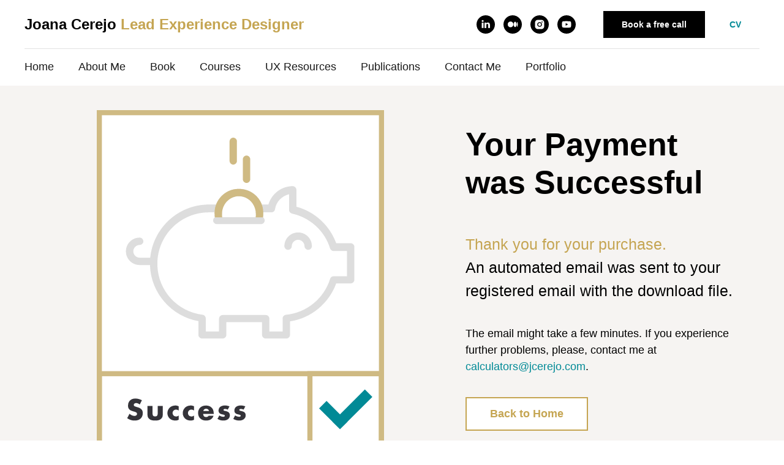

--- FILE ---
content_type: text/html; charset=UTF-8
request_url: https://jcerejo.com/success-page
body_size: 14156
content:
<!DOCTYPE html> <html> <head> <meta charset="utf-8" /> <meta http-equiv="Content-Type" content="text/html; charset=utf-8" /> <meta name="viewport" content="width=device-width, initial-scale=1.0" /> <!--metatextblock--> <title>Success Page</title> <meta name="description" content="Thank you for your pursue!" /> <meta property="og:url" content="https://jcerejo.com/success-page" /> <meta property="og:title" content="Success Page" /> <meta property="og:description" content="Thank you for your pursue!" /> <meta property="og:type" content="website" /> <link rel="canonical" href="https://jcerejo.com/success-page"> <!--/metatextblock--> <meta name="format-detection" content="telephone=no" /> <meta http-equiv="x-dns-prefetch-control" content="on"> <link rel="dns-prefetch" href="https://ws.tildacdn.com"> <link rel="dns-prefetch" href="https://static.tildacdn.net"> <link rel="dns-prefetch" href="https://fonts.tildacdn.com"> <link rel="shortcut icon" href="https://static.tildacdn.net/img/tildafavicon.ico" type="image/x-icon" /> <!-- Assets --> <script src="https://neo.tildacdn.com/js/tilda-fallback-1.0.min.js" async charset="utf-8"></script> <link rel="stylesheet" href="https://static.tildacdn.net/css/tilda-grid-3.0.min.css" type="text/css" media="all" onerror="this.loaderr='y';"/> <link rel="stylesheet" href="https://static.tildacdn.net/ws/project839294/tilda-blocks-page30923734.min.css?t=1757085551" type="text/css" media="all" onerror="this.loaderr='y';" /> <link rel="stylesheet" href="https://static.tildacdn.net/css/tilda-animation-2.0.min.css" type="text/css" media="all" onerror="this.loaderr='y';" /> <script type="text/javascript">TildaFonts=["429","431","433","435"];</script> <script type="text/javascript" src="https://static.tildacdn.net/js/tilda-fonts.min.js" charset="utf-8" onerror="this.loaderr='y';"></script> <script nomodule src="https://static.tildacdn.net/js/tilda-polyfill-1.0.min.js" charset="utf-8"></script> <script type="text/javascript">function t_onReady(func) {if(document.readyState!='loading') {func();} else {document.addEventListener('DOMContentLoaded',func);}}
function t_onFuncLoad(funcName,okFunc,time) {if(typeof window[funcName]==='function') {okFunc();} else {setTimeout(function() {t_onFuncLoad(funcName,okFunc,time);},(time||100));}}function t_throttle(fn,threshhold,scope) {return function() {fn.apply(scope||this,arguments);};}function t396_initialScale(t){var e=document.getElementById("rec"+t);if(e){var i=e.querySelector(".t396__artboard");if(i){window.tn_scale_initial_window_width||(window.tn_scale_initial_window_width=document.documentElement.clientWidth);var a=window.tn_scale_initial_window_width,r=[],n,l=i.getAttribute("data-artboard-screens");if(l){l=l.split(",");for(var o=0;o<l.length;o++)r[o]=parseInt(l[o],10)}else r=[320,480,640,960,1200];for(var o=0;o<r.length;o++){var d=r[o];a>=d&&(n=d)}var _="edit"===window.allrecords.getAttribute("data-tilda-mode"),c="center"===t396_getFieldValue(i,"valign",n,r),s="grid"===t396_getFieldValue(i,"upscale",n,r),w=t396_getFieldValue(i,"height_vh",n,r),g=t396_getFieldValue(i,"height",n,r),u=!!window.opr&&!!window.opr.addons||!!window.opera||-1!==navigator.userAgent.indexOf(" OPR/");if(!_&&c&&!s&&!w&&g&&!u){var h=parseFloat((a/n).toFixed(3)),f=[i,i.querySelector(".t396__carrier"),i.querySelector(".t396__filter")],v=Math.floor(parseInt(g,10)*h)+"px",p;i.style.setProperty("--initial-scale-height",v);for(var o=0;o<f.length;o++)f[o].style.setProperty("height","var(--initial-scale-height)");t396_scaleInitial__getElementsToScale(i).forEach((function(t){t.style.zoom=h}))}}}}function t396_scaleInitial__getElementsToScale(t){return t?Array.prototype.slice.call(t.children).filter((function(t){return t&&(t.classList.contains("t396__elem")||t.classList.contains("t396__group"))})):[]}function t396_getFieldValue(t,e,i,a){var r,n=a[a.length-1];if(!(r=i===n?t.getAttribute("data-artboard-"+e):t.getAttribute("data-artboard-"+e+"-res-"+i)))for(var l=0;l<a.length;l++){var o=a[l];if(!(o<=i)&&(r=o===n?t.getAttribute("data-artboard-"+e):t.getAttribute("data-artboard-"+e+"-res-"+o)))break}return r}window.TN_SCALE_INITIAL_VER="1.0",window.tn_scale_initial_window_width=null;</script> <script src="https://static.tildacdn.net/js/jquery-1.10.2.min.js" charset="utf-8" onerror="this.loaderr='y';"></script> <script src="https://static.tildacdn.net/js/tilda-scripts-3.0.min.js" charset="utf-8" defer onerror="this.loaderr='y';"></script> <script src="https://static.tildacdn.net/ws/project839294/tilda-blocks-page30923734.min.js?t=1757085551" charset="utf-8" async onerror="this.loaderr='y';"></script> <script src="https://static.tildacdn.net/js/tilda-lazyload-1.0.min.js" charset="utf-8" async onerror="this.loaderr='y';"></script> <script src="https://static.tildacdn.net/js/tilda-animation-2.0.min.js" charset="utf-8" async onerror="this.loaderr='y';"></script> <script src="https://static.tildacdn.net/js/tilda-zero-1.1.min.js" charset="utf-8" async onerror="this.loaderr='y';"></script> <script src="https://static.tildacdn.net/js/tilda-menu-1.0.min.js" charset="utf-8" async onerror="this.loaderr='y';"></script> <script src="https://static.tildacdn.net/js/tilda-zero-scale-1.0.min.js" charset="utf-8" async onerror="this.loaderr='y';"></script> <script src="https://static.tildacdn.net/js/tilda-skiplink-1.0.min.js" charset="utf-8" async onerror="this.loaderr='y';"></script> <script src="https://static.tildacdn.net/js/tilda-events-1.0.min.js" charset="utf-8" async onerror="this.loaderr='y';"></script> <script type="text/javascript">window.dataLayer=window.dataLayer||[];</script> <!-- Global Site Tag (gtag.js) - Google Analytics --> <script type="text/javascript" data-tilda-cookie-type="analytics">window.mainTracker='gtag';window.gtagTrackerID='G-YSGDC6CC9T';function gtag(){dataLayer.push(arguments);}
setTimeout(function(){(function(w,d,s,i){var f=d.getElementsByTagName(s)[0],j=d.createElement(s);j.async=true;j.src='https://www.googletagmanager.com/gtag/js?id='+i;f.parentNode.insertBefore(j,f);gtag('js',new Date());gtag('config',i,{});})(window,document,'script',window.gtagTrackerID);},2000);</script> <script type="text/javascript">(function() {if((/bot|google|yandex|baidu|bing|msn|duckduckbot|teoma|slurp|crawler|spider|robot|crawling|facebook/i.test(navigator.userAgent))===false&&typeof(sessionStorage)!='undefined'&&sessionStorage.getItem('visited')!=='y'&&document.visibilityState){var style=document.createElement('style');style.type='text/css';style.innerHTML='@media screen and (min-width: 980px) {.t-records {opacity: 0;}.t-records_animated {-webkit-transition: opacity ease-in-out .2s;-moz-transition: opacity ease-in-out .2s;-o-transition: opacity ease-in-out .2s;transition: opacity ease-in-out .2s;}.t-records.t-records_visible {opacity: 1;}}';document.getElementsByTagName('head')[0].appendChild(style);function t_setvisRecs(){var alr=document.querySelectorAll('.t-records');Array.prototype.forEach.call(alr,function(el) {el.classList.add("t-records_animated");});setTimeout(function() {Array.prototype.forEach.call(alr,function(el) {el.classList.add("t-records_visible");});sessionStorage.setItem("visited","y");},400);}
document.addEventListener('DOMContentLoaded',t_setvisRecs);}})();</script></head> <body class="t-body" style="margin:0;"> <!--allrecords--> <div id="allrecords" class="t-records" data-hook="blocks-collection-content-node" data-tilda-project-id="839294" data-tilda-page-id="30923734" data-tilda-page-alias="success-page" data-tilda-formskey="0461f05262da716d7cb72c57812655dd" data-tilda-cookie="no" data-tilda-stat-scroll="yes" data-tilda-lazy="yes" data-tilda-root-zone="one" data-tilda-ts="y" data-tilda-project-country="PT"> <!--header--> <header id="t-header" class="t-records" data-hook="blocks-collection-content-node" data-tilda-project-id="839294" data-tilda-page-id="6782282" data-tilda-formskey="0461f05262da716d7cb72c57812655dd" data-tilda-cookie="no" data-tilda-stat-scroll="yes" data-tilda-lazy="yes" data-tilda-root-zone="one" data-tilda-ts="y" data-tilda-project-country="PT"> <div id="rec119609010" class="r t-rec" style=" " data-animationappear="off" data-record-type="360"> <!-- T360 --> <style>@media screen and (min-width:980px){.t-records{opacity:0;}.t-records_animated{-webkit-transition:opacity ease-in-out .5s;-moz-transition:opacity ease-in-out .5s;-o-transition:opacity ease-in-out .5s;transition:opacity ease-in-out .5s;}.t-records.t-records_visible,.t-records .t-records{opacity:1;}}</style> <script>t_onReady(function() {var allRecords=document.querySelector('.t-records');window.addEventListener('pageshow',function(event) {if(event.persisted) {allRecords.classList.add('t-records_visible');}});var rec=document.querySelector('#rec119609010');if(!rec) return;rec.setAttribute('data-animationappear','off');rec.style.opacity='1';allRecords.classList.add('t-records_animated');setTimeout(function() {allRecords.classList.add('t-records_visible');},200);});</script> <script>t_onReady(function() {var selects='button:not(.t-submit):not(.t835__btn_next):not(.t835__btn_prev):not(.t835__btn_result):not(.t862__btn_next):not(.t862__btn_prev):not(.t862__btn_result):not(.t854__news-btn):not(.t862__btn_next),' +
'a:not([href*="#"]):not(.carousel-control):not(.t-carousel__control):not(.t807__btn_reply):not([href^="#price"]):not([href^="javascript"]):not([href^="mailto"]):not([href^="tel"]):not([href^="link_sub"]):not(.js-feed-btn-show-more):not(.t367__opener):not([href^="https://www.dropbox.com/"])';var elements=document.querySelectorAll(selects);Array.prototype.forEach.call(elements,function(element) {if(element.getAttribute('data-menu-submenu-hook')) return;element.addEventListener('click',function(event) {var goTo=this.getAttribute('href');if(goTo!==null) {var ctrl=event.ctrlKey;var cmd=event.metaKey&&navigator.platform.indexOf('Mac')!==-1;if(!ctrl&&!cmd) {var target=this.getAttribute('target');if(target!=='_blank') {event.preventDefault();var allRecords=document.querySelector('.t-records');if(allRecords) {allRecords.classList.remove('t-records_visible');}
setTimeout(function() {window.location=goTo;},500);}}}});});});</script> <style>.t360__bar{background-color:#030bff;}</style> <script>t_onReady(function() {var isSafari=/Safari/.test(navigator.userAgent)&&/Apple Computer/.test(navigator.vendor);if(!isSafari) {document.body.insertAdjacentHTML('beforeend','<div class="t360__progress"><div class="t360__bar"></div></div>');setTimeout(function() {var bar=document.querySelector('.t360__bar');if(bar) bar.classList.add('t360__barprogress');},10);}});window.addEventListener('load',function() {var bar=document.querySelector('.t360__bar');if(!bar) return;bar.classList.remove('t360__barprogress');bar.classList.add('t360__barprogressfinished');setTimeout(function() {bar.classList.add('t360__barprogresshidden');},20);setTimeout(function() {var progress=document.querySelector('.t360__progress');if(progress) progress.style.display='none';},500);});</script> </div> <div id="rec1083978996" class="r t-rec" style="background-color:#ffffff; " data-animationappear="off" data-record-type="967" data-bg-color="#ffffff"> <!-- T967 --> <div id="nav1083978996marker"></div> <div class="tmenu-mobile"> <div class="tmenu-mobile__container"> <div class="tmenu-mobile__text t-name t-name_md" field="menu_mob_title">Menu</div> <button type="button"
class="t-menuburger t-menuburger_first "
aria-label="Navigation menu"
aria-expanded="false"> <span style="background-color:#000;"></span> <span style="background-color:#000;"></span> <span style="background-color:#000;"></span> <span style="background-color:#000;"></span> </button> <script>function t_menuburger_init(recid) {var rec=document.querySelector('#rec' + recid);if(!rec) return;var burger=rec.querySelector('.t-menuburger');if(!burger) return;var isSecondStyle=burger.classList.contains('t-menuburger_second');if(isSecondStyle&&!window.isMobile&&!('ontouchend' in document)) {burger.addEventListener('mouseenter',function() {if(burger.classList.contains('t-menuburger-opened')) return;burger.classList.remove('t-menuburger-unhovered');burger.classList.add('t-menuburger-hovered');});burger.addEventListener('mouseleave',function() {if(burger.classList.contains('t-menuburger-opened')) return;burger.classList.remove('t-menuburger-hovered');burger.classList.add('t-menuburger-unhovered');setTimeout(function() {burger.classList.remove('t-menuburger-unhovered');},300);});}
burger.addEventListener('click',function() {if(!burger.closest('.tmenu-mobile')&&!burger.closest('.t450__burger_container')&&!burger.closest('.t466__container')&&!burger.closest('.t204__burger')&&!burger.closest('.t199__js__menu-toggler')) {burger.classList.toggle('t-menuburger-opened');burger.classList.remove('t-menuburger-unhovered');}});var menu=rec.querySelector('[data-menu="yes"]');if(!menu) return;var menuLinks=menu.querySelectorAll('.t-menu__link-item');var submenuClassList=['t978__menu-link_hook','t978__tm-link','t966__tm-link','t794__tm-link','t-menusub__target-link'];Array.prototype.forEach.call(menuLinks,function(link) {link.addEventListener('click',function() {var isSubmenuHook=submenuClassList.some(function(submenuClass) {return link.classList.contains(submenuClass);});if(isSubmenuHook) return;burger.classList.remove('t-menuburger-opened');});});menu.addEventListener('clickedAnchorInTooltipMenu',function() {burger.classList.remove('t-menuburger-opened');});}
t_onReady(function() {t_onFuncLoad('t_menuburger_init',function(){t_menuburger_init('1083978996');});});</script> <style>.t-menuburger{position:relative;flex-shrink:0;width:28px;height:20px;padding:0;border:none;background-color:transparent;outline:none;-webkit-transform:rotate(0deg);transform:rotate(0deg);transition:transform .5s ease-in-out;cursor:pointer;z-index:999;}.t-menuburger span{display:block;position:absolute;width:100%;opacity:1;left:0;-webkit-transform:rotate(0deg);transform:rotate(0deg);transition:.25s ease-in-out;height:3px;background-color:#000;}.t-menuburger span:nth-child(1){top:0px;}.t-menuburger span:nth-child(2),.t-menuburger span:nth-child(3){top:8px;}.t-menuburger span:nth-child(4){top:16px;}.t-menuburger__big{width:42px;height:32px;}.t-menuburger__big span{height:5px;}.t-menuburger__big span:nth-child(2),.t-menuburger__big span:nth-child(3){top:13px;}.t-menuburger__big span:nth-child(4){top:26px;}.t-menuburger__small{width:22px;height:14px;}.t-menuburger__small span{height:2px;}.t-menuburger__small span:nth-child(2),.t-menuburger__small span:nth-child(3){top:6px;}.t-menuburger__small span:nth-child(4){top:12px;}.t-menuburger-opened span:nth-child(1){top:8px;width:0%;left:50%;}.t-menuburger-opened span:nth-child(2){-webkit-transform:rotate(45deg);transform:rotate(45deg);}.t-menuburger-opened span:nth-child(3){-webkit-transform:rotate(-45deg);transform:rotate(-45deg);}.t-menuburger-opened span:nth-child(4){top:8px;width:0%;left:50%;}.t-menuburger-opened.t-menuburger__big span:nth-child(1){top:6px;}.t-menuburger-opened.t-menuburger__big span:nth-child(4){top:18px;}.t-menuburger-opened.t-menuburger__small span:nth-child(1),.t-menuburger-opened.t-menuburger__small span:nth-child(4){top:6px;}@media (hover),(min-width:0\0){.t-menuburger_first:hover span:nth-child(1){transform:translateY(1px);}.t-menuburger_first:hover span:nth-child(4){transform:translateY(-1px);}.t-menuburger_first.t-menuburger__big:hover span:nth-child(1){transform:translateY(3px);}.t-menuburger_first.t-menuburger__big:hover span:nth-child(4){transform:translateY(-3px);}}.t-menuburger_second span:nth-child(2),.t-menuburger_second span:nth-child(3){width:80%;left:20%;right:0;}@media (hover),(min-width:0\0){.t-menuburger_second.t-menuburger-hovered span:nth-child(2),.t-menuburger_second.t-menuburger-hovered span:nth-child(3){animation:t-menuburger-anim 0.3s ease-out normal forwards;}.t-menuburger_second.t-menuburger-unhovered span:nth-child(2),.t-menuburger_second.t-menuburger-unhovered span:nth-child(3){animation:t-menuburger-anim2 0.3s ease-out normal forwards;}}.t-menuburger_second.t-menuburger-opened span:nth-child(2),.t-menuburger_second.t-menuburger-opened span:nth-child(3){left:0;right:0;width:100%!important;}.t-menuburger_third span:nth-child(4){width:70%;left:unset;right:0;}@media (hover),(min-width:0\0){.t-menuburger_third:not(.t-menuburger-opened):hover span:nth-child(4){width:100%;}}.t-menuburger_third.t-menuburger-opened span:nth-child(4){width:0!important;right:50%;}.t-menuburger_fourth{height:12px;}.t-menuburger_fourth.t-menuburger__small{height:8px;}.t-menuburger_fourth.t-menuburger__big{height:18px;}.t-menuburger_fourth span:nth-child(2),.t-menuburger_fourth span:nth-child(3){top:4px;opacity:0;}.t-menuburger_fourth span:nth-child(4){top:8px;}.t-menuburger_fourth.t-menuburger__small span:nth-child(2),.t-menuburger_fourth.t-menuburger__small span:nth-child(3){top:3px;}.t-menuburger_fourth.t-menuburger__small span:nth-child(4){top:6px;}.t-menuburger_fourth.t-menuburger__small span:nth-child(2),.t-menuburger_fourth.t-menuburger__small span:nth-child(3){top:3px;}.t-menuburger_fourth.t-menuburger__small span:nth-child(4){top:6px;}.t-menuburger_fourth.t-menuburger__big span:nth-child(2),.t-menuburger_fourth.t-menuburger__big span:nth-child(3){top:6px;}.t-menuburger_fourth.t-menuburger__big span:nth-child(4){top:12px;}@media (hover),(min-width:0\0){.t-menuburger_fourth:not(.t-menuburger-opened):hover span:nth-child(1){transform:translateY(1px);}.t-menuburger_fourth:not(.t-menuburger-opened):hover span:nth-child(4){transform:translateY(-1px);}.t-menuburger_fourth.t-menuburger__big:not(.t-menuburger-opened):hover span:nth-child(1){transform:translateY(3px);}.t-menuburger_fourth.t-menuburger__big:not(.t-menuburger-opened):hover span:nth-child(4){transform:translateY(-3px);}}.t-menuburger_fourth.t-menuburger-opened span:nth-child(1),.t-menuburger_fourth.t-menuburger-opened span:nth-child(4){top:4px;}.t-menuburger_fourth.t-menuburger-opened span:nth-child(2),.t-menuburger_fourth.t-menuburger-opened span:nth-child(3){opacity:1;}@keyframes t-menuburger-anim{0%{width:80%;left:20%;right:0;}50%{width:100%;left:0;right:0;}100%{width:80%;left:0;right:20%;}}@keyframes t-menuburger-anim2{0%{width:80%;left:0;}50%{width:100%;right:0;left:0;}100%{width:80%;left:20%;right:0;}}</style> </div> </div> <style>.tmenu-mobile{background-color:#111;display:none;width:100%;top:0;z-index:990;}.tmenu-mobile_positionfixed{position:fixed;}.tmenu-mobile__text{color:#fff;}.tmenu-mobile__container{min-height:64px;padding:20px;position:relative;box-sizing:border-box;display:-webkit-flex;display:-ms-flexbox;display:flex;-webkit-align-items:center;-ms-flex-align:center;align-items:center;-webkit-justify-content:space-between;-ms-flex-pack:justify;justify-content:space-between;}.tmenu-mobile__list{display:block;}.tmenu-mobile__burgerlogo{display:inline-block;font-size:24px;font-weight:400;white-space:nowrap;vertical-align:middle;}.tmenu-mobile__imglogo{height:auto;display:block;max-width:300px!important;box-sizing:border-box;padding:0;margin:0 auto;}@media screen and (max-width:980px){.tmenu-mobile__menucontent_hidden{display:none;height:100%;}.tmenu-mobile{display:block;}}@media screen and (max-width:980px){#rec1083978996 .t-menuburger{-webkit-order:1;-ms-flex-order:1;order:1;}}</style> <style> #rec1083978996 .tmenu-mobile__burgerlogo a{font-weight:700;}</style> <style> #rec1083978996 .tmenu-mobile__burgerlogo__title{font-weight:700;}</style> <div id="nav1083978996" class="t967 t967__positionfixed tmenu-mobile__menucontent_hidden" style="background-color: rgba(255,255,255,1); " data-bgcolor-hex="#ffffff" data-bgcolor-rgba="rgba(255,255,255,1)" data-navmarker="nav1083978996marker" data-appearoffset="" data-bgopacity-two="" data-menushadow="" data-menushadow-css="" data-bgopacity="1" data-menu-items-align="" data-menu="yes"> <div class="t967__maincontainer "> <div class="t967__top" style=""> <div class="t967__logo"> <div > <a href="/"> <div class="t967__logo_text t-title" field="title"><strong style="color: rgb(0, 0, 0);">Joana Cerejo</strong> <strong style="color: rgb(197, 165, 82);">Lead Experience Designer</strong></div> </a> </div> </div> <nav class="t967__listwrapper t967__mobilelist"> <ul role="list" class="t967__list"> <li class="t967__list-item"
style="padding:0 20px 0 0;"> <a class="t-menu__link-item"
href="/" data-menu-submenu-hook="" data-menu-item-number="1">
Home
</a> </li> <li class="t967__list-item"
style="padding:0 20px;"> <a class="t-menu__link-item"
href="/about-me" data-menu-submenu-hook="" data-menu-item-number="2">
About Me
</a> </li> <li class="t967__list-item"
style="padding:0 20px;"> <a class="t-menu__link-item"
href="/the-anticipatory-design-playbook" data-menu-submenu-hook="" data-menu-item-number="3">
Book
</a> </li> <li class="t967__list-item"
style="padding:0 20px;"> <a class="t-menu__link-item"
href="/uxcelerate-shop/sus-course" data-menu-submenu-hook="" data-menu-item-number="4">
Courses
</a> </li> <li class="t967__list-item"
style="padding:0 20px;"> <a class="t-menu__link-item"
href="/uxcelerate-shop" data-menu-submenu-hook="" data-menu-item-number="5">
UX Resources
</a> </li> <li class="t967__list-item"
style="padding:0 20px;"> <a class="t-menu__link-item"
href="https://jcerejo.com/publications" data-menu-submenu-hook="" data-menu-item-number="6">
Publications
</a> </li> <li class="t967__list-item"
style="padding:0 20px;"> <a class="t-menu__link-item"
href="/contact-me" data-menu-submenu-hook="" data-menu-item-number="7">
Contact Me
</a> </li> <li class="t967__list-item"
style="padding:0 0 0 20px;"> <a class="t-menu__link-item"
href="https://jcerejo.com/portfolio" data-menu-submenu-hook="" data-menu-item-number="8">
Portfolio
</a> </li> </ul> </nav> <div class="t967__additionalwrapper"> <div class="t-sociallinks"> <ul role="list" class="t-sociallinks__wrapper" aria-label="Social media links"> <!-- new soclinks --><li class="t-sociallinks__item t-sociallinks__item_linkedin"><a href="https://www.linkedin.com/in/jcerejo/" target="_blank" rel="nofollow" aria-label="Linkedin" title="Linkedin" style="width: 30px; height: 30px;"><svg class="t-sociallinks__svg" role="presentation" width=30px height=30px viewBox="0 0 100 100" fill="none" xmlns="http://www.w3.org/2000/svg"> <path fill-rule="evenodd" clip-rule="evenodd" d="M50 100c27.6142 0 50-22.3858 50-50S77.6142 0 50 0 0 22.3858 0 50s22.3858 50 50 50Zm23-31.0002V52.363c0-8.9114-4.7586-13.0586-11.1079-13.0586-5.1234 0-7.4123 2.8199-8.6942 4.7942v-4.1124h-9.6468c.1297 2.7235 0 29.0136 0 29.0136h9.6484v-16.203c0-.8675.0657-1.731.3203-2.3513.6981-1.7351 2.284-3.5286 4.9491-3.5286 3.4905 0 4.8859 2.6611 4.8859 6.5602v15.5227H73ZM53.1979 44.0986v.094h-.0632c.0069-.0111.0148-.0228.0229-.0346.0137-.0198.0281-.0401.0403-.0594ZM28 31.0123C28 28.1648 30.1583 26 33.4591 26c3.3016 0 5.3302 2.1648 5.3934 5.0123 0 2.7851-2.0918 5.0156-5.4567 5.0156h-.064c-3.2351 0-5.3318-2.2305-5.3318-5.0156Zm10.2177 37.9875h-9.6445V39.9862h9.6445v29.0136Z" fill="#000000"/> </svg></a></li>&nbsp;<li class="t-sociallinks__item t-sociallinks__item_medium"><a href="https://medium.com/@joanacerejo" target="_blank" rel="nofollow" aria-label="Medium" title="Medium" style="width: 30px; height: 30px;"><svg class="t-sociallinks__svg" role="presentation" width=30px height=30px viewBox="0 0 100 100" fill="none" xmlns="http://www.w3.org/2000/svg"> <path fill-rule="evenodd" clip-rule="evenodd" d="M50 100c27.614 0 50-22.386 50-50S77.614 0 50 0 0 22.386 0 50s22.386 50 50 50Zm4.023-50.382C54.023 40.993 47.08 34 38.512 34S23 40.993 23 49.618c0 8.626 6.945 15.618 15.512 15.618 8.566 0 15.511-6.992 15.511-15.618Zm17.016 0c0-8.12-3.472-14.703-7.756-14.703-4.283 0-7.755 6.584-7.755 14.703 0 8.12 3.472 14.704 7.756 14.704 4.283 0 7.756-6.585 7.756-14.704Zm6.961 0c0-7.274-1.222-13.172-2.728-13.172-1.506 0-2.727 5.898-2.727 13.172 0 7.275 1.22 13.172 2.727 13.172S78 56.891 78 49.618Z" fill="#000000"/> </svg></a></li>&nbsp;<li class="t-sociallinks__item t-sociallinks__item_instagram"><a href="https://www.instagram.com/ux.jcerejo/" target="_blank" rel="nofollow" aria-label="Instagram" title="Instagram" style="width: 30px; height: 30px;"><svg class="t-sociallinks__svg" role="presentation" width=30px height=30px viewBox="0 0 100 100" fill="none" xmlns="http://www.w3.org/2000/svg"> <path fill-rule="evenodd" clip-rule="evenodd" d="M50 100C77.6142 100 100 77.6142 100 50C100 22.3858 77.6142 0 50 0C22.3858 0 0 22.3858 0 50C0 77.6142 22.3858 100 50 100ZM25 39.3918C25 31.4558 31.4566 25 39.3918 25H60.6082C68.5442 25 75 31.4566 75 39.3918V60.8028C75 68.738 68.5442 75.1946 60.6082 75.1946H39.3918C31.4558 75.1946 25 68.738 25 60.8028V39.3918ZM36.9883 50.0054C36.9883 42.8847 42.8438 37.0922 50.0397 37.0922C57.2356 37.0922 63.0911 42.8847 63.0911 50.0054C63.0911 57.1252 57.2356 62.9177 50.0397 62.9177C42.843 62.9177 36.9883 57.1252 36.9883 50.0054ZM41.7422 50.0054C41.7422 54.5033 45.4641 58.1638 50.0397 58.1638C54.6153 58.1638 58.3372 54.5041 58.3372 50.0054C58.3372 45.5066 54.6145 41.8469 50.0397 41.8469C45.4641 41.8469 41.7422 45.5066 41.7422 50.0054ZM63.3248 39.6355C65.0208 39.6355 66.3956 38.2606 66.3956 36.5646C66.3956 34.8687 65.0208 33.4938 63.3248 33.4938C61.6288 33.4938 60.2539 34.8687 60.2539 36.5646C60.2539 38.2606 61.6288 39.6355 63.3248 39.6355Z" fill="#000000"/> </svg></a></li>&nbsp;<li class="t-sociallinks__item t-sociallinks__item_youtube"><a href="https://www.youtube.com/@AnticipatoryDesign" target="_blank" rel="nofollow" aria-label="YouTube" title="YouTube" style="width: 30px; height: 30px;"><svg class="t-sociallinks__svg" role="presentation" width=30px height=30px viewBox="0 0 100 100" fill="none" xmlns="http://www.w3.org/2000/svg"> <path fill-rule="evenodd" clip-rule="evenodd" d="M50 100c27.614 0 50-22.386 50-50S77.614 0 50 0 0 22.386 0 50s22.386 50 50 50Zm17.9-67.374c3.838.346 6 2.695 6.474 6.438.332 2.612.626 6.352.626 10.375 0 7.064-.626 11.148-.626 11.148-.588 3.728-2.39 5.752-6.18 6.18-4.235.48-13.76.7-17.992.7-4.38 0-13.237-.184-17.66-.552-3.8-.317-6.394-2.44-6.916-6.218-.38-2.752-.626-6.022-.626-11.222 0-5.788.209-8.238.7-10.853.699-3.732 2.48-5.54 6.548-5.96C36.516 32.221 40.55 32 49.577 32c4.413 0 13.927.228 18.322.626Zm-23.216 9.761v14.374L58.37 49.5l-13.686-7.114Z" fill="#000000"/> </svg></a></li><!-- /new soclinks --> </ul> </div> <a
class="t-btn t-btnflex t-btnflex_type_button t-btnflex_sm t967__button"
href="https://calendly.com/joana_cerejo"
target="_blank"> <span class="t-btnflex__text">Book a free call</span> <style>#rec1083978996 .t-btnflex.t-btnflex_type_button {color:#ffffff;background-color:#000000;border-style:none !important;box-shadow:none !important;transition-duration:0.2s;transition-property:background-color,color,border-color,box-shadow,opacity,transform;transition-timing-function:ease-in-out;}@media (hover:hover) {#rec1083978996 .t-btnflex.t-btnflex_type_button:not(.t-animate_no-hover):hover {background-color:#cfba83 !important;}#rec1083978996 .t-btnflex.t-btnflex_type_button:not(.t-animate_no-hover):focus-visible {background-color:#cfba83 !important;}}</style> </a> <a
class="t-btn t-btnflex t-btnflex_type_button2 t-btnflex_sm t967__button"
href="https://1drv.ms/b/c/1cdb53c4a8ecc9da/ERSiMCSS8oBPsnpHlwX5uUgBeG7ea90WRR_QIGbL0uTjLA?e=xe4TqS"
target="_blank"> <span class="t-btnflex__text">CV</span> <style>#rec1083978996 .t-btnflex.t-btnflex_type_button2 {border-style:none !important;box-shadow:none !important;transition-duration:0.2s;transition-property:background-color,color,border-color,box-shadow,opacity,transform;transition-timing-function:ease-in-out;}@media (hover:hover) {#rec1083978996 .t-btnflex.t-btnflex_type_button2:not(.t-animate_no-hover):hover {background-color:#cfba83 !important;}#rec1083978996 .t-btnflex.t-btnflex_type_button2:not(.t-animate_no-hover):focus-visible {background-color:#cfba83 !important;}}</style> </a> </div> </div> <div class="t967__bottom"> <div class="t967__middlelinewrapper"> <div class="t967__linewrapper"> <div
class="t-divider t967__horizontalline" data-divider-fieldset="color,bordersize,opacity"
style=" "></div> </div> </div> <div class="t967__bottomwrapper" style=""> <nav class="t967__listwrapper t967__desktoplist"> <ul role="list" class="t967__list t-menu__list t967__menualign_left" style=""> <li class="t967__list-item"
style="padding:0 20px 0 0;"> <a class="t-menu__link-item"
href="/" data-menu-submenu-hook="" data-menu-item-number="1">
Home
</a> </li> <li class="t967__list-item"
style="padding:0 20px;"> <a class="t-menu__link-item"
href="/about-me" data-menu-submenu-hook="" data-menu-item-number="2">
About Me
</a> </li> <li class="t967__list-item"
style="padding:0 20px;"> <a class="t-menu__link-item"
href="/the-anticipatory-design-playbook" data-menu-submenu-hook="" data-menu-item-number="3">
Book
</a> </li> <li class="t967__list-item"
style="padding:0 20px;"> <a class="t-menu__link-item"
href="/uxcelerate-shop/sus-course" data-menu-submenu-hook="" data-menu-item-number="4">
Courses
</a> </li> <li class="t967__list-item"
style="padding:0 20px;"> <a class="t-menu__link-item"
href="/uxcelerate-shop" data-menu-submenu-hook="" data-menu-item-number="5">
UX Resources
</a> </li> <li class="t967__list-item"
style="padding:0 20px;"> <a class="t-menu__link-item"
href="https://jcerejo.com/publications" data-menu-submenu-hook="" data-menu-item-number="6">
Publications
</a> </li> <li class="t967__list-item"
style="padding:0 20px;"> <a class="t-menu__link-item"
href="/contact-me" data-menu-submenu-hook="" data-menu-item-number="7">
Contact Me
</a> </li> <li class="t967__list-item"
style="padding:0 0 0 20px;"> <a class="t-menu__link-item"
href="https://jcerejo.com/portfolio" data-menu-submenu-hook="" data-menu-item-number="8">
Portfolio
</a> </li> </ul> </nav> </div> </div> </div> </div> <style>@media screen and (max-width:980px){#rec1083978996 .tmenu-mobile{background-color:#ffffff;}}</style> <script>t_onReady(function() {t_onFuncLoad('t967_setLogoPadding',function() {t967_setLogoPadding('1083978996');});});t_onReady(function() {t_onFuncLoad('t_menu__highlightActiveLinks',function() {t_menu__highlightActiveLinks('.t967__desktoplist .t967__list-item a');});t_onFuncLoad('t_menu__findAnchorLinks',function() {t_menu__findAnchorLinks('1083978996','.t967__desktoplist .t967__list-item a');});});t_onFuncLoad('t_menu__setBGcolor',function() {window.addEventListener('resize',t_throttle(function() {t_menu__setBGcolor('1083978996','.t967');}));});t_onReady(function() {t_onFuncLoad('t_menu__setBGcolor',function() {t_menu__setBGcolor('1083978996','.t967');});t_onFuncLoad('t_menu__interactFromKeyboard',function() {t_menu__interactFromKeyboard('1083978996');});});</script> <script>t_onReady(function() {var rec=document.querySelector('#rec1083978996');if(!rec) return;var wrapperBlock=rec.querySelector('.t967');if(!wrapperBlock) return;t_onFuncLoad('t_menu__createMobileMenu',function() {t_menu__createMobileMenu('1083978996','.t967');});});</script> <style>#rec1083978996 .t-menu__link-item{-webkit-transition:color 0.3s ease-in-out,opacity 0.3s ease-in-out;transition:color 0.3s ease-in-out,opacity 0.3s ease-in-out;position:relative;}#rec1083978996 .t-menu__link-item:not(.t-active):not(.tooltipstered)::after{content:'';position:absolute;left:0;bottom:20%;opacity:0;width:100%;height:100%;border-bottom:1px solid #cfba83;-webkit-box-shadow:inset 0px -1px 0px 0px #cfba83;-moz-box-shadow:inset 0px -1px 0px 0px #cfba83;box-shadow:inset 0px -1px 0px 0px #cfba83;-webkit-transition:all 0.3s ease;transition:all 0.3s ease;pointer-events:none;}#rec1083978996 .t-menu__link-item.t-active:not(.t978__menu-link){color:#c5a552 !important;font-weight:700 !important;}#rec1083978996 .t-menu__link-item.t-active::after{content:'';position:absolute;left:0;-webkit-transition:all 0.3s ease;transition:all 0.3s ease;opacity:1;width:100%;height:100%;bottom:-0px;border-bottom:0px solid #c5a552;-webkit-box-shadow:inset 0px -1px 0px 0px #c5a552;-moz-box-shadow:inset 0px -1px 0px 0px #c5a552;box-shadow:inset 0px -1px 0px 0px #c5a552;}#rec1083978996 .t-menu__link-item:not(.t-active):not(.tooltipstered):hover{color:#cfba83 !important;}#rec1083978996 .t-menu__link-item:not(.t-active):not(.tooltipstered):focus-visible{color:#cfba83 !important;}#rec1083978996 .t-menu__link-item:not(.t-active):not(.tooltipstered):hover::after{opacity:1;bottom:-1px;}#rec1083978996 .t-menu__link-item:not(.t-active):not(.tooltipstered):focus-visible::after{opacity:1;bottom:-1px;}@supports (overflow:-webkit-marquee) and (justify-content:inherit){#rec1083978996 .t-menu__link-item,#rec1083978996 .t-menu__link-item.t-active{opacity:1 !important;}}</style> <style> #rec1083978996 .t967__logo a{font-weight:700;}#rec1083978996 .t967 a.t-menu__link-item{color:#1a1a1a;font-weight:500;}#rec1083978996 .t967__additional-langs__lang a{color:#1a1a1a;font-weight:500;}</style> <style> #rec1083978996 .t967__logo_text{font-weight:700;}</style> </div> <div id="rec119609011" class="r t-rec" style="background-color:#f6f4f2; " data-animationappear="off" data-record-type="602" data-bg-color="#f6f4f2"> <!-- T602 --> <div class="t602"> <div class="t602__indicator" style=""></div> </div> <script>t_onReady(function() {t_onFuncLoad('t602_init',function() {t602_init('119609011');});});</script> </div> </header> <!--/header--> <div id="rec500564817" class="r t-rec t-rec_pt_180 t-rec_pb_180" style="padding-top:180px;padding-bottom:180px;background-color:#f6f4f2; " data-animationappear="off" data-record-type="396" data-bg-color="#f6f4f2"> <!-- T396 --> <style>#rec500564817 .t396__artboard {height:550px;background-color:#f6f4f2;}#rec500564817 .t396__filter {height:550px;}#rec500564817 .t396__carrier{height:550px;background-position:center center;background-attachment:scroll;background-size:cover;background-repeat:no-repeat;}@media screen and (max-width:1199px) {#rec500564817 .t396__artboard,#rec500564817 .t396__filter,#rec500564817 .t396__carrier {}#rec500564817 .t396__filter {}#rec500564817 .t396__carrier {background-attachment:scroll;}}@media screen and (max-width:959px) {#rec500564817 .t396__artboard,#rec500564817 .t396__filter,#rec500564817 .t396__carrier {}#rec500564817 .t396__filter {}#rec500564817 .t396__carrier {background-attachment:scroll;}}@media screen and (max-width:639px) {#rec500564817 .t396__artboard,#rec500564817 .t396__filter,#rec500564817 .t396__carrier {height:1000px;}#rec500564817 .t396__filter {}#rec500564817 .t396__carrier {background-attachment:scroll;}}@media screen and (max-width:479px) {#rec500564817 .t396__artboard,#rec500564817 .t396__filter,#rec500564817 .t396__carrier {height:1000px;}#rec500564817 .t396__filter {}#rec500564817 .t396__carrier {background-attachment:scroll;}}#rec500564817 .tn-elem[data-elem-id="1470209944682"]{color:#000000;z-index:2;top:calc(275px - 0px + -188px);left:calc(50% + 600px - 418px + -62px);width:418px;height:auto;}#rec500564817 .tn-elem[data-elem-id="1470209944682"] .tn-atom{color:#000000;font-size:52px;font-family:'FuturaPT',Arial,sans-serif;line-height:1.2;font-weight:700;background-position:center center;border-color:transparent ;border-style:solid;}@media screen and (max-width:1199px) {#rec500564817 .tn-elem[data-elem-id="1470209944682"] {top:calc(275px - 0px + -188px);left:calc(50% + 480px - 418px + -12px);width:378px;height:auto;}}@media screen and (max-width:959px) {#rec500564817 .tn-elem[data-elem-id="1470209944682"] {top:calc(275px - 0px + -203px);left:calc(50% + 320px - 418px + -9px);width:621px;height:auto;}#rec500564817 .tn-elem[data-elem-id="1470209944682"] {text-align:center;}}@media screen and (max-width:639px) {#rec500564817 .tn-elem[data-elem-id="1470209944682"] {top:calc(275px - 0px + -413px);left:calc(50% + 240px - 418px + -41px);width:399px;height:auto;}}@media screen and (max-width:479px) {#rec500564817 .tn-elem[data-elem-id="1470209944682"] {top:calc(275px - 0px + 35px);left:calc(50% + 160px - 418px + -14px);width:296px;height:auto;}#rec500564817 .tn-elem[data-elem-id="1470209944682"] .tn-atom{font-size:40px;background-size:cover;}}#rec500564817 .tn-elem[data-elem-id="1470210011265"]{color:#000000;z-index:3;top:calc(275px - 0px + -18px);left:calc(50% - 600px + 720px);width:458px;height:auto;}#rec500564817 .tn-elem[data-elem-id="1470210011265"] .tn-atom{color:#000000;font-size:25px;font-family:'FuturaPT',Arial,sans-serif;line-height:1.55;font-weight:400;background-position:center center;border-color:transparent ;border-style:solid;}@media screen and (max-width:1199px) {#rec500564817 .tn-elem[data-elem-id="1470210011265"] {top:calc(275px - 0px + -32px);left:calc(50% - 480px + 570px);width:377px;height:auto;}}@media screen and (max-width:959px) {#rec500564817 .tn-elem[data-elem-id="1470210011265"] {top:calc(275px - 0px + -42px);left:calc(50% - 320px + 330px);width:298px;height:auto;}}@media screen and (max-width:639px) {#rec500564817 .tn-elem[data-elem-id="1470210011265"] {top:calc(275px - 0px + 145px);left:calc(50% - 240px + 100px);height:auto;}}@media screen and (max-width:479px) {#rec500564817 .tn-elem[data-elem-id="1470210011265"] {top:calc(275px - 0px + 142px);left:calc(50% - 160px + 19px);height:auto;}}#rec500564817 .tn-elem[data-elem-id="1665993958133"]{color:#000000;z-index:4;top:calc(275px - 0px + 117px);left:calc(50% - 600px + 720px);width:458px;height:auto;}#rec500564817 .tn-elem[data-elem-id="1665993958133"] .tn-atom{color:#000000;font-size:18px;font-family:'FuturaPT',Arial,sans-serif;line-height:1.55;font-weight:400;background-position:center center;border-color:transparent ;border-style:solid;}@media screen and (max-width:1199px) {#rec500564817 .tn-elem[data-elem-id="1665993958133"] {top:calc(275px - 0px + 103px);left:calc(50% - 480px + 570px);width:379px;height:auto;}}@media screen and (max-width:959px) {#rec500564817 .tn-elem[data-elem-id="1665993958133"] {top:calc(275px - 0px + 107px);left:calc(50% - 320px + 330px);width:299px;height:auto;}}@media screen and (max-width:639px) {#rec500564817 .tn-elem[data-elem-id="1665993958133"] {top:calc(275px - 0px + 305px);left:calc(50% - 240px + 100px);height:auto;}}@media screen and (max-width:479px) {#rec500564817 .tn-elem[data-elem-id="1665993958133"] {top:calc(275px - 0px + 304px);left:calc(50% - 160px + 19px);height:auto;}}#rec500564817 .tn-elem[data-elem-id="1470210033144"]{z-index:5;top:0px;left:calc(50% - 600px + 118px);width:469px;height:auto;}#rec500564817 .tn-elem[data-elem-id="1470210033144"] .tn-atom{background-position:center center;border-color:transparent ;border-style:solid;}#rec500564817 .tn-elem[data-elem-id="1470210033144"] .tn-atom__img {}@media screen and (max-width:1199px) {#rec500564817 .tn-elem[data-elem-id="1470210033144"] {top:0px;left:calc(50% - 480px + 11px);width:456px;height:auto;}}@media screen and (max-width:959px) {#rec500564817 .tn-elem[data-elem-id="1470210033144"] {top:165px;left:calc(50% - 320px + 10px);width:300px;height:auto;}}@media screen and (max-width:639px) {#rec500564817 .tn-elem[data-elem-id="1470210033144"] {top:190px;left:calc(50% - 240px + 90px);height:auto;}}@media screen and (max-width:479px) {#rec500564817 .tn-elem[data-elem-id="1470210033144"] {top:165px;left:calc(50% - 160px + 10px);height:auto;}}#rec500564817 .tn-elem[data-elem-id="1665571694677"]{color:#c5a552;text-align:center;z-index:6;top:469px;left:calc(50% - 600px + 720px);width:200px;height:55px;}#rec500564817 .tn-elem[data-elem-id="1665571694677"] .tn-atom{color:#c5a552;font-size:18px;font-family:'FuturaPT',Arial,sans-serif;line-height:1.55;font-weight:600;border-width:2px;border-radius:0px;background-color:#ffffff;background-position:center center;border-color:#c5a552 ;border-style:solid;transition:background-color 0.2s ease-in-out,color 0.2s ease-in-out,border-color 0.2s ease-in-out;}@media (hover),(min-width:0\0) {#rec500564817 .tn-elem[data-elem-id="1665571694677"] .tn-atom:hover {background-color:#c5a552;background-image:none;}#rec500564817 .tn-elem[data-elem-id="1665571694677"] .tn-atom:hover {color:#ffffff;}}@media screen and (max-width:1199px) {#rec500564817 .tn-elem[data-elem-id="1665571694677"] {top:455px;left:calc(50% - 480px + 570px);}}@media screen and (max-width:959px) {#rec500564817 .tn-elem[data-elem-id="1665571694677"] {top:455px;left:calc(50% - 320px + 380px);}}@media screen and (max-width:639px) {#rec500564817 .tn-elem[data-elem-id="1665571694677"] {top:887px;left:calc(50% - 240px + 140px);}}@media screen and (max-width:479px) {#rec500564817 .tn-elem[data-elem-id="1665571694677"] {top:901px;left:calc(50% - 160px + 58px);}}</style> <div class='t396'> <div class="t396__artboard" data-artboard-recid="500564817" data-artboard-screens="320,480,640,960,1200" data-artboard-height="550" data-artboard-valign="center" data-artboard-upscale="grid" data-artboard-height-res-320="1000" data-artboard-height-res-480="1000"> <div class="t396__carrier" data-artboard-recid="500564817"></div> <div class="t396__filter" data-artboard-recid="500564817"></div> <div class='t396__elem tn-elem tn-elem__5005648171470209944682' data-elem-id='1470209944682' data-elem-type='text' data-field-top-value="-188" data-field-left-value="-62" data-field-width-value="418" data-field-axisy-value="center" data-field-axisx-value="right" data-field-container-value="grid" data-field-topunits-value="px" data-field-leftunits-value="px" data-field-heightunits-value="" data-field-widthunits-value="px" data-field-top-res-320-value="35" data-field-left-res-320-value="-14" data-field-width-res-320-value="296" data-field-axisy-res-320-value="top" data-field-top-res-480-value="-413" data-field-left-res-480-value="-41" data-field-width-res-480-value="399" data-field-top-res-640-value="-203" data-field-left-res-640-value="-9" data-field-width-res-640-value="621" data-field-top-res-960-value="-188" data-field-left-res-960-value="-12" data-field-width-res-960-value="378"> <h1 class='tn-atom'field='tn_text_1470209944682'>Your Payment was Successful</h1> </div> <div class='t396__elem tn-elem tn-elem__5005648171470210011265' data-elem-id='1470210011265' data-elem-type='text' data-field-top-value="-18" data-field-left-value="720" data-field-width-value="458" data-field-axisy-value="center" data-field-axisx-value="left" data-field-container-value="grid" data-field-topunits-value="px" data-field-leftunits-value="px" data-field-heightunits-value="" data-field-widthunits-value="px" data-field-top-res-320-value="142" data-field-left-res-320-value="19" data-field-top-res-480-value="145" data-field-left-res-480-value="100" data-field-top-res-640-value="-42" data-field-left-res-640-value="330" data-field-width-res-640-value="298" data-field-top-res-960-value="-32" data-field-left-res-960-value="570" data-field-width-res-960-value="377"> <h2 class='tn-atom'field='tn_text_1470210011265'><span style="color: rgb(197, 165, 82);">Thank you for your purchase.<br> </span>
An automated email was sent to your registered email with the download file.
<br></h2> </div> <div class='t396__elem tn-elem tn-elem__5005648171665993958133' data-elem-id='1665993958133' data-elem-type='text' data-field-top-value="117" data-field-left-value="720" data-field-width-value="458" data-field-axisy-value="center" data-field-axisx-value="left" data-field-container-value="grid" data-field-topunits-value="px" data-field-leftunits-value="px" data-field-heightunits-value="" data-field-widthunits-value="px" data-field-top-res-320-value="304" data-field-left-res-320-value="19" data-field-top-res-480-value="305" data-field-left-res-480-value="100" data-field-top-res-640-value="107" data-field-left-res-640-value="330" data-field-width-res-640-value="299" data-field-top-res-960-value="103" data-field-left-res-960-value="570" data-field-width-res-960-value="379"> <h3 class='tn-atom'field='tn_text_1665993958133'>The email might take a few minutes. If you experience further problems, please, contact me at <a href="mailto:calculators@jcerejo.com" style="color:rgb(1, 138, 150) !important;border-bottom-color: rgb(35, 152, 171);">calculators@jcerejo.com</a>.</h3> </div> <div class='t396__elem tn-elem tn-elem__5005648171470210033144' data-elem-id='1470210033144' data-elem-type='image' data-field-top-value="0" data-field-left-value="118" data-field-width-value="469" data-field-axisy-value="top" data-field-axisx-value="left" data-field-container-value="grid" data-field-topunits-value="px" data-field-leftunits-value="px" data-field-heightunits-value="" data-field-widthunits-value="px" data-field-filewidth-value="562" data-field-fileheight-value="662" data-field-top-res-320-value="165" data-field-left-res-320-value="10" data-field-top-res-480-value="190" data-field-left-res-480-value="90" data-field-top-res-640-value="165" data-field-left-res-640-value="10" data-field-width-res-640-value="300" data-field-top-res-960-value="0" data-field-left-res-960-value="11" data-field-width-res-960-value="456"> <div class='tn-atom'> <img class='tn-atom__img t-img' data-original='https://static.tildacdn.net/tild3465-6338-4265-b438-326632646563/Success.svg'
src='https://static.tildacdn.net/tild3465-6338-4265-b438-326632646563/Success.svg'
alt='' imgfield='tn_img_1470210033144'
/> </div> </div> <div class='t396__elem tn-elem tn-elem__5005648171665571694677' data-elem-id='1665571694677' data-elem-type='button' data-field-top-value="469" data-field-left-value="720" data-field-height-value="55" data-field-width-value="200" data-field-axisy-value="top" data-field-axisx-value="left" data-field-container-value="grid" data-field-topunits-value="px" data-field-leftunits-value="px" data-field-heightunits-value="px" data-field-widthunits-value="px" data-field-top-res-320-value="901" data-field-left-res-320-value="58" data-field-top-res-480-value="887" data-field-left-res-480-value="140" data-field-top-res-640-value="455" data-field-left-res-640-value="380" data-field-top-res-960-value="455" data-field-left-res-960-value="570"> <a class='tn-atom' href="https://jcerejo.com/">Back to Home</a> </div> </div> </div> <script>t_onReady(function() {t_onFuncLoad('t396_init',function() {t396_init('500564817');});});</script> <!-- /T396 --> </div> <!--footer--> <footer id="t-footer" class="t-records" data-hook="blocks-collection-content-node" data-tilda-project-id="839294" data-tilda-page-id="6782311" data-tilda-formskey="0461f05262da716d7cb72c57812655dd" data-tilda-cookie="no" data-tilda-stat-scroll="yes" data-tilda-lazy="yes" data-tilda-root-zone="one" data-tilda-ts="y" data-tilda-project-country="PT"> <div id="rec488786482" class="r t-rec t-rec_pt_0 t-rec_pt-res-480_0 t-rec_pb_0 t-rec_pb-res-480_0" style="padding-top:0px;padding-bottom:0px; " data-animationappear="off" data-record-type="396"> <!-- T396 --> <style>#rec488786482 .t396__artboard {height:560px;background-color:#ffffff;}#rec488786482 .t396__filter {height:560px;}#rec488786482 .t396__carrier{height:560px;background-position:center top;background-attachment:fixed;transform:translate3d(0,0,0);-moz-transform:unset;background-image:url('https://thb.tildacdn.net/tild3630-6566-4531-b530-613434653865/-/resize/20x/bgnd3.jpg');background-size:cover;background-repeat:no-repeat;}@media screen and (min-width:1199px) {#rec488786482 .t396__carrier-wrapper {position:absolute;width:100%;height:100%;top:0;left:0;-webkit-clip-path:inset(0 0 0 0);clip-path:inset(0 0 0 0);}#rec488786482 .t396__carrier{position:fixed;display:block;width:100%;height:100% !important;top:0;left:0;background-size:cover;background-position:center top;transform:translateZ(0);will-change:transform;pointer-events:none;}}@media screen and (max-width:1199px) {#rec488786482 .t396__carrier-wrapper {position:absolute;width:100%;height:100%;top:0;left:0;-webkit-clip-path:inset(0 0 0 0);clip-path:inset(0 0 0 0);}}@media screen and (max-width:1199px) {#rec488786482 .t396__artboard,#rec488786482 .t396__filter,#rec488786482 .t396__carrier {}#rec488786482 .t396__filter {}#rec488786482 .t396__carrier {background-attachment:scroll;}}@media screen and (max-width:959px) {#rec488786482 .t396__artboard,#rec488786482 .t396__filter,#rec488786482 .t396__carrier {height:700px;}#rec488786482 .t396__filter {}#rec488786482 .t396__carrier {background-attachment:scroll;}}@media screen and (max-width:639px) {#rec488786482 .t396__artboard,#rec488786482 .t396__filter,#rec488786482 .t396__carrier {height:780px;}#rec488786482 .t396__filter {}#rec488786482 .t396__carrier {background-attachment:scroll;}}@media screen and (max-width:479px) {#rec488786482 .t396__artboard,#rec488786482 .t396__filter,#rec488786482 .t396__carrier {height:740px;}#rec488786482 .t396__filter {}#rec488786482 .t396__carrier {background-attachment:scroll;}}#rec488786482 .tn-elem[data-elem-id="1592902764098"]{color:#c5a552;z-index:2;top:140px;left:calc(50% - 600px + 720px);width:154px;height:auto;}#rec488786482 .tn-elem[data-elem-id="1592902764098"] .tn-atom{color:#c5a552;font-size:22px;font-family:'FuturaPT',Arial,sans-serif;line-height:1;font-weight:500;letter-spacing:2px;background-position:center center;border-color:transparent ;border-style:solid;}@media screen and (max-width:1199px) {#rec488786482 .tn-elem[data-elem-id="1592902764098"] {top:-200px;left:calc(50% - 480px + 20px);height:auto;}}@media screen and (max-width:959px) {#rec488786482 .tn-elem[data-elem-id="1592902764098"] {top:-350px;left:calc(50% - 320px + 20px);height:auto;}}@media screen and (max-width:639px) {#rec488786482 .tn-elem[data-elem-id="1592902764098"] {top:-320px;left:calc(50% - 240px + 20px);width:400px;height:auto;}}@media screen and (max-width:479px) {#rec488786482 .tn-elem[data-elem-id="1592902764098"] {top:-320px;left:calc(50% - 160px + 10px);width:300px;height:auto;}}#rec488786482 .tn-elem[data-elem-id="1662715856225"]{color:#c5a552;z-index:3;top:140px;left:calc(50% - 600px + 1020px);width:154px;height:auto;}#rec488786482 .tn-elem[data-elem-id="1662715856225"] .tn-atom{color:#c5a552;font-size:22px;font-family:'FuturaPT',Arial,sans-serif;line-height:1;font-weight:500;letter-spacing:2px;background-position:center center;border-color:transparent ;border-style:solid;}@media screen and (max-width:1199px) {#rec488786482 .tn-elem[data-elem-id="1662715856225"] {top:-200px;left:calc(50% - 480px + 20px);height:auto;}}@media screen and (max-width:959px) {#rec488786482 .tn-elem[data-elem-id="1662715856225"] {top:-350px;left:calc(50% - 320px + 20px);height:auto;}}@media screen and (max-width:639px) {#rec488786482 .tn-elem[data-elem-id="1662715856225"] {top:-320px;left:calc(50% - 240px + 20px);width:400px;height:auto;}}@media screen and (max-width:479px) {#rec488786482 .tn-elem[data-elem-id="1662715856225"] {top:-320px;left:calc(50% - 160px + 10px);width:300px;height:auto;}}#rec488786482 .tn-elem[data-elem-id="1592902828717"]{color:#ffffff;z-index:4;top:118px;left:calc(50% - 600px + 20px);width:545px;height:auto;}#rec488786482 .tn-elem[data-elem-id="1592902828717"] .tn-atom{color:#ffffff;font-size:34px;font-family:'FuturaPT',Arial,sans-serif;line-height:1.5;font-weight:600;background-position:center center;border-color:transparent ;border-style:solid;}@media screen and (max-width:1199px) {#rec488786482 .tn-elem[data-elem-id="1592902828717"] {top:120px;left:calc(50% - 480px + 20px);width:371px;height:auto;}#rec488786482 .tn-elem[data-elem-id="1592902828717"] .tn-atom{font-size:30px;background-size:cover;}}@media screen and (max-width:959px) {#rec488786482 .tn-elem[data-elem-id="1592902828717"] {top:55px;left:calc(50% - 320px + 20px);width:500px;height:auto;}}@media screen and (max-width:639px) {#rec488786482 .tn-elem[data-elem-id="1592902828717"] {top:45px;left:calc(50% - 240px + 20px);width:400px;height:auto;}#rec488786482 .tn-elem[data-elem-id="1592902828717"] .tn-atom{font-size:32px;background-size:cover;}}@media screen and (max-width:479px) {#rec488786482 .tn-elem[data-elem-id="1592902828717"] {top:45px;left:calc(50% - 160px + 10px);width:300px;height:auto;}#rec488786482 .tn-elem[data-elem-id="1592902828717"] .tn-atom{font-size:24px;background-size:cover;}}#rec488786482 .tn-elem[data-elem-id="1608139215799"]{color:#ffffff;z-index:5;top:300px;left:calc(50% - 600px + 20px);width:560px;height:auto;}#rec488786482 .tn-elem[data-elem-id="1608139215799"] .tn-atom{color:#ffffff;font-size:20px;font-family:'FuturaPT',Arial,sans-serif;line-height:1;font-weight:700;letter-spacing:2px;background-position:center center;border-color:transparent ;border-style:solid;}@media screen and (max-width:1199px) {#rec488786482 .tn-elem[data-elem-id="1608139215799"] {top:451px;left:calc(50% - 480px + 20px);width:420px;height:auto;}}@media screen and (max-width:959px) {#rec488786482 .tn-elem[data-elem-id="1608139215799"] {top:205px;left:calc(50% - 320px + 20px);height:auto;}#rec488786482 .tn-elem[data-elem-id="1608139215799"] .tn-atom{font-size:16px;background-size:cover;}}@media screen and (max-width:639px) {#rec488786482 .tn-elem[data-elem-id="1608139215799"] {top:264px;left:calc(50% - 240px + 20px);width:400px;height:auto;}}@media screen and (max-width:479px) {#rec488786482 .tn-elem[data-elem-id="1608139215799"] {top:205px;left:calc(50% - 160px + 10px);width:300px;height:auto;}}#rec488786482 .tn-elem[data-elem-id="1662715656008"]{z-index:6;top:calc(560px - 77px + -80px);left:calc(50% - 600px + 20px);width:293px;height:77px;}#rec488786482 .tn-elem[data-elem-id="1662715656008"] .tn-atom{background-color:#ffffff;background-position:center center;border-color:transparent ;border-style:solid;}@media screen and (max-width:1199px) {}@media screen and (max-width:959px) {#rec488786482 .tn-elem[data-elem-id="1662715656008"] {top:calc(560px - 77px + -68px);left:calc(50% - 320px + 20px);}}@media screen and (max-width:639px) {}@media screen and (max-width:479px) {#rec488786482 .tn-elem[data-elem-id="1662715656008"] {top:calc(560px - 77px + -69px);left:calc(50% - 160px + 14px);height:76px;}}#rec488786482 .tn-elem[data-elem-id="1662715634299"]{z-index:7;top:calc(560px + -80px);left:calc(50% - 600px + 20px);width:293px;height:auto;}#rec488786482 .tn-elem[data-elem-id="1662715634299"] .tn-atom{background-position:center center;border-color:transparent ;border-style:solid;}#rec488786482 .tn-elem[data-elem-id="1662715634299"] .tn-atom__img {}@media screen and (max-width:1199px) {}@media screen and (max-width:959px) {#rec488786482 .tn-elem[data-elem-id="1662715634299"] {top:calc(560px + -68px);left:calc(50% - 320px + 20px);height:auto;}}@media screen and (max-width:639px) {}@media screen and (max-width:479px) {#rec488786482 .tn-elem[data-elem-id="1662715634299"] {left:calc(50% - 160px + 14px);height:auto;}}#rec488786482 .tn-elem[data-elem-id="1662715957895"]{color:#ffffff;z-index:8;top:350px;left:calc(50% - 600px + 720px);width:202px;height:auto;}#rec488786482 .tn-elem[data-elem-id="1662715957895"] .tn-atom{color:#ffffff;font-size:22px;font-family:'FuturaPT',Arial,sans-serif;line-height:1.55;font-weight:400;background-position:center center;border-color:transparent ;border-style:solid;}@media screen and (max-width:1199px) {}@media screen and (max-width:959px) {}@media screen and (max-width:639px) {}@media screen and (max-width:479px) {}#rec488786482 .tn-elem[data-elem-id="1662716331247"]{color:#ffffff;z-index:9;top:380px;left:calc(50% - 600px + 720px);width:202px;height:auto;}#rec488786482 .tn-elem[data-elem-id="1662716331247"] .tn-atom{color:#ffffff;font-size:22px;font-family:'FuturaPT',Arial,sans-serif;line-height:1.55;font-weight:400;background-position:center center;border-color:transparent ;border-style:solid;}@media screen and (max-width:1199px) {}@media screen and (max-width:959px) {}@media screen and (max-width:639px) {}@media screen and (max-width:479px) {}#rec488786482 .tn-elem[data-elem-id="1662716958298"]{color:#ffffff;text-align:right;z-index:10;top:calc(560px + -80px);left:calc(50% - 600px + 935px);width:243px;height:auto;}#rec488786482 .tn-elem[data-elem-id="1662716958298"] .tn-atom{color:#ffffff;font-size:20px;font-family:'FuturaPT',Arial,sans-serif;line-height:1.55;font-weight:400;background-position:center center;border-color:transparent ;border-style:solid;}@media screen and (max-width:1199px) {#rec488786482 .tn-elem[data-elem-id="1662716958298"] {top:calc(560px + -74px);left:calc(50% - 480px + 700px);height:auto;}}@media screen and (max-width:959px) {#rec488786482 .tn-elem[data-elem-id="1662716958298"] {top:calc(560px + -12px);left:calc(50% - 320px + 20px);height:auto;}}@media screen and (max-width:639px) {}@media screen and (max-width:479px) {}#rec488786482 .tn-elem[data-elem-id="1662717101057"]{color:#ffffff;text-align:left;z-index:11;top:177px;left:calc(50% - 600px + 720px);width:200px;height:45px;}#rec488786482 .tn-elem[data-elem-id="1662717101057"] .tn-atom{color:#ffffff;font-size:20px;font-family:'FuturaPT',Arial,sans-serif;line-height:1.55;font-weight:400;border-radius:30px;background-position:center center;border-color:transparent ;border-style:solid;transition:background-color 0.2s ease-in-out,color 0.2s ease-in-out,border-color 0.2s ease-in-out;}@media (hover),(min-width:0\0) {#rec488786482 .tn-elem[data-elem-id="1662717101057"] .tn-atom:hover {}#rec488786482 .tn-elem[data-elem-id="1662717101057"] .tn-atom:hover {color:#2398ab;}}@media screen and (max-width:1199px) {#rec488786482 .tn-elem[data-elem-id="1662717101057"] {top:130px;left:calc(50% - 480px + 500px);}}@media screen and (max-width:959px) {#rec488786482 .tn-elem[data-elem-id="1662717101057"] {top:250px;left:calc(50% - 320px + 98px);}}@media screen and (max-width:639px) {#rec488786482 .tn-elem[data-elem-id="1662717101057"] {top:305px;left:calc(50% - 240px + 20px);}}@media screen and (max-width:479px) {#rec488786482 .tn-elem[data-elem-id="1662717101057"] {top:255px;left:calc(50% - 160px + 10px);width:137px;}#rec488786482 .tn-elem[data-elem-id="1662717101057"] .tn-atom{font-size:16px;background-size:cover;}}#rec488786482 .tn-elem[data-elem-id="1662717367446"]{color:#ffffff;text-align:left;z-index:12;top:177px;left:calc(50% - 600px + 1020px);width:200px;height:45px;}#rec488786482 .tn-elem[data-elem-id="1662717367446"] .tn-atom{color:#ffffff;font-size:20px;font-family:'FuturaPT',Arial,sans-serif;line-height:1.55;font-weight:400;border-radius:30px;background-position:center center;border-color:transparent ;border-style:solid;transition:background-color 0.2s ease-in-out,color 0.2s ease-in-out,border-color 0.2s ease-in-out;}@media (hover),(min-width:0\0) {#rec488786482 .tn-elem[data-elem-id="1662717367446"] .tn-atom:hover {}#rec488786482 .tn-elem[data-elem-id="1662717367446"] .tn-atom:hover {color:#2398ab;}}@media screen and (max-width:1199px) {#rec488786482 .tn-elem[data-elem-id="1662717367446"] {top:130px;left:calc(50% - 480px + 760px);}}@media screen and (max-width:959px) {#rec488786482 .tn-elem[data-elem-id="1662717367446"] {top:250px;left:calc(50% - 320px + 400px);width:201px;}}@media screen and (max-width:639px) {#rec488786482 .tn-elem[data-elem-id="1662717367446"] {top:305px;left:calc(50% - 240px + 270px);}}@media screen and (max-width:479px) {#rec488786482 .tn-elem[data-elem-id="1662717367446"] {top:255px;left:calc(50% - 160px + 182px);width:138px;}#rec488786482 .tn-elem[data-elem-id="1662717367446"] .tn-atom{font-size:16px;background-size:cover;}}#rec488786482 .tn-elem[data-elem-id="1676984787151"]{color:#ffffff;text-align:left;z-index:13;top:237px;left:calc(50% - 600px + 1020px);width:200px;height:45px;}#rec488786482 .tn-elem[data-elem-id="1676984787151"] .tn-atom{color:#ffffff;font-size:20px;font-family:'FuturaPT',Arial,sans-serif;line-height:1.55;font-weight:400;border-radius:30px;background-position:center center;border-color:transparent ;border-style:solid;transition:background-color 0.2s ease-in-out,color 0.2s ease-in-out,border-color 0.2s ease-in-out;}@media (hover),(min-width:0\0) {#rec488786482 .tn-elem[data-elem-id="1676984787151"] .tn-atom:hover {}#rec488786482 .tn-elem[data-elem-id="1676984787151"] .tn-atom:hover {color:#2398ab;}}@media screen and (max-width:1199px) {#rec488786482 .tn-elem[data-elem-id="1676984787151"] {top:190px;left:calc(50% - 480px + 760px);}}@media screen and (max-width:959px) {#rec488786482 .tn-elem[data-elem-id="1676984787151"] {top:310px;left:calc(50% - 320px + 400px);width:201px;}}@media screen and (max-width:639px) {#rec488786482 .tn-elem[data-elem-id="1676984787151"] {top:365px;left:calc(50% - 240px + 270px);}}@media screen and (max-width:479px) {#rec488786482 .tn-elem[data-elem-id="1676984787151"] {top:315px;left:calc(50% - 160px + 182px);width:138px;}#rec488786482 .tn-elem[data-elem-id="1676984787151"] .tn-atom{font-size:16px;background-size:cover;}}#rec488786482 .tn-elem[data-elem-id="1662717412619"]{color:#ffffff;text-align:left;z-index:14;top:357px;left:calc(50% - 600px + 1020px);width:200px;height:45px;}#rec488786482 .tn-elem[data-elem-id="1662717412619"] .tn-atom{color:#ffffff;font-size:20px;font-family:'FuturaPT',Arial,sans-serif;line-height:1.55;font-weight:400;border-radius:30px;background-position:center center;border-color:transparent ;border-style:solid;transition:background-color 0.2s ease-in-out,color 0.2s ease-in-out,border-color 0.2s ease-in-out;}@media (hover),(min-width:0\0) {#rec488786482 .tn-elem[data-elem-id="1662717412619"] .tn-atom:hover {}#rec488786482 .tn-elem[data-elem-id="1662717412619"] .tn-atom:hover {color:#2398ab;}}@media screen and (max-width:1199px) {#rec488786482 .tn-elem[data-elem-id="1662717412619"] {top:310px;left:calc(50% - 480px + 760px);}}@media screen and (max-width:959px) {#rec488786482 .tn-elem[data-elem-id="1662717412619"] {top:430px;left:calc(50% - 320px + 400px);width:201px;}}@media screen and (max-width:639px) {#rec488786482 .tn-elem[data-elem-id="1662717412619"] {top:485px;left:calc(50% - 240px + 270px);}}@media screen and (max-width:479px) {#rec488786482 .tn-elem[data-elem-id="1662717412619"] {top:435px;left:calc(50% - 160px + 182px);width:138px;}#rec488786482 .tn-elem[data-elem-id="1662717412619"] .tn-atom{font-size:16px;background-size:cover;}}#rec488786482 .tn-elem[data-elem-id="1662717319394"]{color:#ffffff;text-align:left;z-index:15;top:297px;left:calc(50% - 600px + 719px);width:200px;height:45px;}#rec488786482 .tn-elem[data-elem-id="1662717319394"] .tn-atom{color:#ffffff;font-size:20px;font-family:'FuturaPT',Arial,sans-serif;line-height:1.55;font-weight:400;border-radius:30px;background-position:center center;border-color:transparent ;border-style:solid;transition:background-color 0.2s ease-in-out,color 0.2s ease-in-out,border-color 0.2s ease-in-out;}@media (hover),(min-width:0\0) {#rec488786482 .tn-elem[data-elem-id="1662717319394"] .tn-atom:hover {}#rec488786482 .tn-elem[data-elem-id="1662717319394"] .tn-atom:hover {color:#2398ab;}}@media screen and (max-width:1199px) {#rec488786482 .tn-elem[data-elem-id="1662717319394"] {top:250px;left:calc(50% - 480px + 500px);}}@media screen and (max-width:959px) {#rec488786482 .tn-elem[data-elem-id="1662717319394"] {top:370px;left:calc(50% - 320px + 98px);}}@media screen and (max-width:639px) {#rec488786482 .tn-elem[data-elem-id="1662717319394"] {top:425px;left:calc(50% - 240px + 20px);}}@media screen and (max-width:479px) {#rec488786482 .tn-elem[data-elem-id="1662717319394"] {top:375px;left:calc(50% - 160px + 10px);width:137px;}#rec488786482 .tn-elem[data-elem-id="1662717319394"] .tn-atom{font-size:16px;background-size:cover;}}#rec488786482 .tn-elem[data-elem-id="1662717340628"]{color:#ffffff;text-align:left;z-index:16;top:236px;left:calc(50% - 600px + 720px);width:200px;height:45px;}#rec488786482 .tn-elem[data-elem-id="1662717340628"] .tn-atom{color:#ffffff;font-size:20px;font-family:'FuturaPT',Arial,sans-serif;line-height:1.55;font-weight:400;border-radius:30px;background-position:center center;border-color:transparent ;border-style:solid;transition:background-color 0.2s ease-in-out,color 0.2s ease-in-out,border-color 0.2s ease-in-out;}@media (hover),(min-width:0\0) {#rec488786482 .tn-elem[data-elem-id="1662717340628"] .tn-atom:hover {}#rec488786482 .tn-elem[data-elem-id="1662717340628"] .tn-atom:hover {color:#2398ab;}}@media screen and (max-width:1199px) {#rec488786482 .tn-elem[data-elem-id="1662717340628"] {top:310px;left:calc(50% - 480px + 500px);}}@media screen and (max-width:959px) {#rec488786482 .tn-elem[data-elem-id="1662717340628"] {top:430px;left:calc(50% - 320px + 98px);}}@media screen and (max-width:639px) {#rec488786482 .tn-elem[data-elem-id="1662717340628"] {top:485px;left:calc(50% - 240px + 20px);}}@media screen and (max-width:479px) {#rec488786482 .tn-elem[data-elem-id="1662717340628"] {top:435px;left:calc(50% - 160px + 10px);width:137px;height:50px;}#rec488786482 .tn-elem[data-elem-id="1662717340628"] .tn-atom{font-size:16px;background-size:cover;}}#rec488786482 .tn-elem[data-elem-id="1662720662725"]{color:#ffffff;text-align:center;z-index:17;top:445px;left:calc(50% - 600px + 360px);width:117px;height:45px;}#rec488786482 .tn-elem[data-elem-id="1662720662725"] .tn-atom{color:#ffffff;font-size:16px;font-family:'FuturaPT',Arial,sans-serif;line-height:1.55;font-weight:400;border-radius:30px;background-position:center center;border-color:transparent ;border-style:solid;transition:background-color 0.2s ease-in-out,color 0.2s ease-in-out,border-color 0.2s ease-in-out;}@media (hover),(min-width:0\0) {#rec488786482 .tn-elem[data-elem-id="1662720662725"] .tn-atom:hover {}#rec488786482 .tn-elem[data-elem-id="1662720662725"] .tn-atom:hover {color:#2398ab;}}@media screen and (max-width:1199px) {}@media screen and (max-width:959px) {#rec488786482 .tn-elem[data-elem-id="1662720662725"] {top:600px;left:calc(50% - 320px + 327px);width:140px;}#rec488786482 .tn-elem[data-elem-id="1662720662725"] .tn-atom{font-size:18px;background-size:cover;}}@media screen and (max-width:639px) {#rec488786482 .tn-elem[data-elem-id="1662720662725"] {top:565px;left:calc(50% - 240px + 140px);}}@media screen and (max-width:479px) {#rec488786482 .tn-elem[data-elem-id="1662720662725"] {top:523px;left:calc(50% - 160px + 130px);}#rec488786482 .tn-elem[data-elem-id="1662720662725"] .tn-atom{font-size:16px;background-size:cover;}}#rec488786482 .tn-elem[data-elem-id="1662720721801"]{color:#ffffff;text-align:center;z-index:18;top:445px;left:calc(50% - 600px + 477px);width:117px;height:45px;}#rec488786482 .tn-elem[data-elem-id="1662720721801"] .tn-atom{color:#ffffff;font-size:16px;font-family:'FuturaPT',Arial,sans-serif;line-height:1.55;font-weight:400;border-radius:30px;background-position:center center;border-color:transparent ;border-style:solid;transition:background-color 0.2s ease-in-out,color 0.2s ease-in-out,border-color 0.2s ease-in-out;}@media (hover),(min-width:0\0) {#rec488786482 .tn-elem[data-elem-id="1662720721801"] .tn-atom:hover {}#rec488786482 .tn-elem[data-elem-id="1662720721801"] .tn-atom:hover {color:#2398ab;}}@media screen and (max-width:1199px) {}@media screen and (max-width:959px) {#rec488786482 .tn-elem[data-elem-id="1662720721801"] {top:594px;left:calc(50% - 320px + 490px);width:133px;height:56px;}#rec488786482 .tn-elem[data-elem-id="1662720721801"] .tn-atom{font-size:18px;background-size:cover;}}@media screen and (max-width:639px) {#rec488786482 .tn-elem[data-elem-id="1662720721801"] {top:560px;left:calc(50% - 240px + 10px);}}@media screen and (max-width:479px) {#rec488786482 .tn-elem[data-elem-id="1662720721801"] {top:518px;left:calc(50% - 160px + 0px);}#rec488786482 .tn-elem[data-elem-id="1662720721801"] .tn-atom{font-size:16px;background-size:cover;}}#rec488786482 .tn-elem[data-elem-id="1662717389495"]{color:#ffffff;text-align:left;z-index:19;top:297px;left:calc(50% - 600px + 1020px);width:200px;height:45px;}#rec488786482 .tn-elem[data-elem-id="1662717389495"] .tn-atom{color:#ffffff;font-size:20px;font-family:'FuturaPT',Arial,sans-serif;line-height:1.55;font-weight:400;border-radius:30px;background-position:center center;border-color:transparent ;border-style:solid;transition:background-color 0.2s ease-in-out,color 0.2s ease-in-out,border-color 0.2s ease-in-out;}@media (hover),(min-width:0\0) {#rec488786482 .tn-elem[data-elem-id="1662717389495"] .tn-atom:hover {}#rec488786482 .tn-elem[data-elem-id="1662717389495"] .tn-atom:hover {color:#2398ab;}}@media screen and (max-width:1199px) {#rec488786482 .tn-elem[data-elem-id="1662717389495"] {top:250px;left:calc(50% - 480px + 760px);}}@media screen and (max-width:959px) {#rec488786482 .tn-elem[data-elem-id="1662717389495"] {top:370px;left:calc(50% - 320px + 400px);width:201px;}}@media screen and (max-width:639px) {#rec488786482 .tn-elem[data-elem-id="1662717389495"] {top:425px;left:calc(50% - 240px + 270px);}}@media screen and (max-width:479px) {#rec488786482 .tn-elem[data-elem-id="1662717389495"] {top:375px;left:calc(50% - 160px + 182px);width:138px;}#rec488786482 .tn-elem[data-elem-id="1662717389495"] .tn-atom{font-size:16px;background-size:cover;}}#rec488786482 .tn-elem[data-elem-id="1702548007805"]{color:#ffffff;text-align:left;z-index:20;top:350px;left:calc(50% - 600px + 719px);width:200px;height:45px;}#rec488786482 .tn-elem[data-elem-id="1702548007805"] .tn-atom{color:#ffffff;font-size:20px;font-family:'FuturaPT',Arial,sans-serif;line-height:1.55;font-weight:400;border-radius:30px;background-position:center center;border-color:transparent ;border-style:solid;transition:background-color 0.2s ease-in-out,color 0.2s ease-in-out,border-color 0.2s ease-in-out;}@media (hover),(min-width:0\0) {#rec488786482 .tn-elem[data-elem-id="1702548007805"] .tn-atom:hover {}#rec488786482 .tn-elem[data-elem-id="1702548007805"] .tn-atom:hover {color:#2398ab;}}@media screen and (max-width:1199px) {#rec488786482 .tn-elem[data-elem-id="1702548007805"] {top:190px;left:calc(50% - 480px + 500px);}}@media screen and (max-width:959px) {#rec488786482 .tn-elem[data-elem-id="1702548007805"] {top:310px;left:calc(50% - 320px + 98px);}}@media screen and (max-width:639px) {#rec488786482 .tn-elem[data-elem-id="1702548007805"] {top:365px;left:calc(50% - 240px + 20px);}}@media screen and (max-width:479px) {#rec488786482 .tn-elem[data-elem-id="1702548007805"] {top:315px;left:calc(50% - 160px + 10px);width:137px;}#rec488786482 .tn-elem[data-elem-id="1702548007805"] .tn-atom{font-size:16px;background-size:cover;}}</style> <div class='t396'> <div class="t396__artboard" data-artboard-recid="488786482" data-artboard-screens="320,480,640,960,1200" data-artboard-height="560" data-artboard-valign="center" data-artboard-upscale="grid" data-artboard-height-res-320="740" data-artboard-height-res-480="780" data-artboard-height-res-640="700"> <div class="t396__carrier-wrapper"> <div class="t396__carrier t-bgimg" data-artboard-recid="488786482" data-original="https://static.tildacdn.net/tild3630-6566-4531-b530-613434653865/bgnd3.jpg"></div> </div> <div class="t396__filter" data-artboard-recid="488786482"></div> <div class='t396__elem tn-elem tn-elem__4887864821592902764098' data-elem-id='1592902764098' data-elem-type='text' data-field-top-value="140" data-field-left-value="720" data-field-width-value="154" data-field-axisy-value="top" data-field-axisx-value="left" data-field-container-value="grid" data-field-topunits-value="px" data-field-leftunits-value="px" data-field-heightunits-value="" data-field-widthunits-value="px" data-field-top-res-320-value="-320" data-field-left-res-320-value="10" data-field-width-res-320-value="300" data-field-top-res-480-value="-320" data-field-left-res-480-value="20" data-field-width-res-480-value="400" data-field-top-res-640-value="-350" data-field-left-res-640-value="20" data-field-top-res-960-value="-200" data-field-left-res-960-value="20"> <div class='tn-atom'field='tn_text_1592902764098'>MENU</div> </div> <div class='t396__elem tn-elem tn-elem__4887864821662715856225' data-elem-id='1662715856225' data-elem-type='text' data-field-top-value="140" data-field-left-value="1020" data-field-width-value="154" data-field-axisy-value="top" data-field-axisx-value="left" data-field-container-value="grid" data-field-topunits-value="px" data-field-leftunits-value="px" data-field-heightunits-value="" data-field-widthunits-value="px" data-field-top-res-320-value="-320" data-field-left-res-320-value="10" data-field-width-res-320-value="300" data-field-top-res-480-value="-320" data-field-left-res-480-value="20" data-field-width-res-480-value="400" data-field-top-res-640-value="-350" data-field-left-res-640-value="20" data-field-top-res-960-value="-200" data-field-left-res-960-value="20"> <div class='tn-atom'field='tn_text_1662715856225'>FOLLOW ME</div> </div> <div class='t396__elem tn-elem tn-elem__4887864821592902828717' data-elem-id='1592902828717' data-elem-type='text' data-field-top-value="118" data-field-left-value="20" data-field-width-value="545" data-field-axisy-value="top" data-field-axisx-value="left" data-field-container-value="grid" data-field-topunits-value="px" data-field-leftunits-value="px" data-field-heightunits-value="" data-field-widthunits-value="px" data-field-top-res-320-value="45" data-field-left-res-320-value="10" data-field-width-res-320-value="300" data-field-top-res-480-value="45" data-field-left-res-480-value="20" data-field-width-res-480-value="400" data-field-top-res-640-value="55" data-field-left-res-640-value="20" data-field-width-res-640-value="500" data-field-top-res-960-value="120" data-field-left-res-960-value="20" data-field-width-res-960-value="371"> <div class='tn-atom'field='tn_text_1592902828717'>You cannot understand good design if you do not understand people. <span style="color: rgb(197, 165, 82);"><strong>Design is made for people.</strong></span></div> </div> <div class='t396__elem tn-elem tn-elem__4887864821608139215799' data-elem-id='1608139215799' data-elem-type='text' data-field-top-value="300" data-field-left-value="20" data-field-width-value="560" data-field-axisy-value="top" data-field-axisx-value="left" data-field-container-value="grid" data-field-topunits-value="px" data-field-leftunits-value="px" data-field-heightunits-value="" data-field-widthunits-value="px" data-field-top-res-320-value="205" data-field-left-res-320-value="10" data-field-width-res-320-value="300" data-field-top-res-480-value="264" data-field-left-res-480-value="20" data-field-width-res-480-value="400" data-field-top-res-640-value="205" data-field-left-res-640-value="20" data-field-top-res-960-value="451" data-field-left-res-960-value="20" data-field-width-res-960-value="420"> <div class='tn-atom'field='tn_text_1608139215799'>DIETER RAMS</div> </div> <div class='t396__elem tn-elem tn-elem__4887864821662715656008' data-elem-id='1662715656008' data-elem-type='shape' data-field-top-value="-80" data-field-left-value="20" data-field-height-value="77" data-field-width-value="293" data-field-axisy-value="bottom" data-field-axisx-value="left" data-field-container-value="grid" data-field-topunits-value="px" data-field-leftunits-value="px" data-field-heightunits-value="px" data-field-widthunits-value="px" data-field-top-res-320-value="-69" data-field-left-res-320-value="14" data-field-height-res-320-value="76" data-field-top-res-640-value="-68" data-field-left-res-640-value="20"> <div class='tn-atom'> </div> </div> <div class='t396__elem tn-elem tn-elem__4887864821662715634299' data-elem-id='1662715634299' data-elem-type='image' data-field-top-value="-80" data-field-left-value="20" data-field-width-value="293" data-field-axisy-value="bottom" data-field-axisx-value="left" data-field-container-value="grid" data-field-topunits-value="px" data-field-leftunits-value="px" data-field-heightunits-value="" data-field-widthunits-value="px" data-field-left-res-320-value="14" data-field-top-res-640-value="-68" data-field-left-res-640-value="20"> <div class='tn-atom'> <img class='tn-atom__img t-img' data-original='https://static.tildacdn.net/tild3638-3962-4338-b237-306639376236/JC_logo_R.svg'
src='https://static.tildacdn.net/tild3638-3962-4338-b237-306639376236/JC_logo_R.svg'
alt='' imgfield='tn_img_1662715634299'
/> </div> </div> <div class='t396__elem tn-elem tn-elem__4887864821662715957895' data-elem-id='1662715957895' data-elem-type='text' data-field-top-value="350" data-field-left-value="720" data-field-width-value="202" data-field-axisy-value="top" data-field-axisx-value="left" data-field-container-value="grid" data-field-topunits-value="px" data-field-leftunits-value="px" data-field-heightunits-value="" data-field-widthunits-value="px"> <div class='tn-atom'><a href="/What-I-Do"style="color: inherit"></a></div> </div> <div class='t396__elem tn-elem tn-elem__4887864821662716331247' data-elem-id='1662716331247' data-elem-type='text' data-field-top-value="380" data-field-left-value="720" data-field-width-value="202" data-field-axisy-value="top" data-field-axisx-value="left" data-field-container-value="grid" data-field-topunits-value="px" data-field-leftunits-value="px" data-field-heightunits-value="" data-field-widthunits-value="px"> <div class='tn-atom'><a href="/What-I-Do"style="color: inherit"></a></div> </div> <div class='t396__elem tn-elem tn-elem__4887864821662716958298' data-elem-id='1662716958298' data-elem-type='text' data-field-top-value="-80" data-field-left-value="935" data-field-width-value="243" data-field-axisy-value="bottom" data-field-axisx-value="left" data-field-container-value="grid" data-field-topunits-value="px" data-field-leftunits-value="px" data-field-heightunits-value="" data-field-widthunits-value="px" data-field-top-res-640-value="-12" data-field-left-res-640-value="20" data-field-top-res-960-value="-74" data-field-left-res-960-value="700"> <div class='tn-atom'field='tn_text_1662716958298'>© All Rights Reserved. Jcerejo.<br></div> </div> <div class='t396__elem tn-elem tn-elem__4887864821662717101057' data-elem-id='1662717101057' data-elem-type='button' data-field-top-value="177" data-field-left-value="720" data-field-height-value="45" data-field-width-value="200" data-field-axisy-value="top" data-field-axisx-value="left" data-field-container-value="grid" data-field-topunits-value="px" data-field-leftunits-value="px" data-field-heightunits-value="px" data-field-widthunits-value="px" data-field-top-res-320-value="255" data-field-left-res-320-value="10" data-field-width-res-320-value="137" data-field-top-res-480-value="305" data-field-left-res-480-value="20" data-field-top-res-640-value="250" data-field-left-res-640-value="98" data-field-top-res-960-value="130" data-field-left-res-960-value="500"> <a class='tn-atom' href="https://jcerejo.com/about-me">About me</a> </div> <div class='t396__elem tn-elem tn-elem__4887864821662717367446' data-elem-id='1662717367446' data-elem-type='button' data-field-top-value="177" data-field-left-value="1020" data-field-height-value="45" data-field-width-value="200" data-field-axisy-value="top" data-field-axisx-value="left" data-field-container-value="grid" data-field-topunits-value="px" data-field-leftunits-value="px" data-field-heightunits-value="px" data-field-widthunits-value="px" data-field-top-res-320-value="255" data-field-left-res-320-value="182" data-field-width-res-320-value="138" data-field-top-res-480-value="305" data-field-left-res-480-value="270" data-field-top-res-640-value="250" data-field-left-res-640-value="400" data-field-width-res-640-value="201" data-field-top-res-960-value="130" data-field-left-res-960-value="760"> <a class='tn-atom' href="https://www.linkedin.com/in/jcerejo/">Linkedin</a> </div> <div class='t396__elem tn-elem tn-elem__4887864821676984787151' data-elem-id='1676984787151' data-elem-type='button' data-field-top-value="237" data-field-left-value="1020" data-field-height-value="45" data-field-width-value="200" data-field-axisy-value="top" data-field-axisx-value="left" data-field-container-value="grid" data-field-topunits-value="px" data-field-leftunits-value="px" data-field-heightunits-value="px" data-field-widthunits-value="px" data-field-top-res-320-value="315" data-field-left-res-320-value="182" data-field-width-res-320-value="138" data-field-top-res-480-value="365" data-field-left-res-480-value="270" data-field-top-res-640-value="310" data-field-left-res-640-value="400" data-field-width-res-640-value="201" data-field-top-res-960-value="190" data-field-left-res-960-value="760"> <a class='tn-atom' href="https://medium.com/@joanacerejo">Medium</a> </div> <div class='t396__elem tn-elem tn-elem__4887864821662717412619' data-elem-id='1662717412619' data-elem-type='button' data-field-top-value="357" data-field-left-value="1020" data-field-height-value="45" data-field-width-value="200" data-field-axisy-value="top" data-field-axisx-value="left" data-field-container-value="grid" data-field-topunits-value="px" data-field-leftunits-value="px" data-field-heightunits-value="px" data-field-widthunits-value="px" data-field-top-res-320-value="435" data-field-left-res-320-value="182" data-field-width-res-320-value="138" data-field-top-res-480-value="485" data-field-left-res-480-value="270" data-field-top-res-640-value="430" data-field-left-res-640-value="400" data-field-width-res-640-value="201" data-field-top-res-960-value="310" data-field-left-res-960-value="760"> <a class='tn-atom' href="https://jcerejo.com/contact-me">Contact Me</a> </div> <div class='t396__elem tn-elem tn-elem__4887864821662717319394' data-elem-id='1662717319394' data-elem-type='button' data-field-top-value="297" data-field-left-value="719" data-field-height-value="45" data-field-width-value="200" data-field-axisy-value="top" data-field-axisx-value="left" data-field-container-value="grid" data-field-topunits-value="px" data-field-leftunits-value="px" data-field-heightunits-value="px" data-field-widthunits-value="px" data-field-top-res-320-value="375" data-field-left-res-320-value="10" data-field-width-res-320-value="137" data-field-top-res-480-value="425" data-field-left-res-480-value="20" data-field-top-res-640-value="370" data-field-left-res-640-value="98" data-field-top-res-960-value="250" data-field-left-res-960-value="500"> <a class='tn-atom' href="https://joanacerejo.medium.com/" target="_blank">Blog</a> </div> <div class='t396__elem tn-elem tn-elem__4887864821662717340628' data-elem-id='1662717340628' data-elem-type='button' data-field-top-value="236" data-field-left-value="720" data-field-height-value="45" data-field-width-value="200" data-field-axisy-value="top" data-field-axisx-value="left" data-field-container-value="grid" data-field-topunits-value="px" data-field-leftunits-value="px" data-field-heightunits-value="px" data-field-widthunits-value="px" data-field-top-res-320-value="435" data-field-left-res-320-value="10" data-field-height-res-320-value="50" data-field-width-res-320-value="137" data-field-top-res-480-value="485" data-field-left-res-480-value="20" data-field-top-res-640-value="430" data-field-left-res-640-value="98" data-field-top-res-960-value="310" data-field-left-res-960-value="500"> <a class='tn-atom' href="https://jcerejo.com/measuring-experiences">Measuring Experiences</a> </div> <div class='t396__elem tn-elem tn-elem__4887864821662720662725' data-elem-id='1662720662725' data-elem-type='button' data-field-top-value="445" data-field-left-value="360" data-field-height-value="45" data-field-width-value="117" data-field-axisy-value="top" data-field-axisx-value="left" data-field-container-value="grid" data-field-topunits-value="px" data-field-leftunits-value="px" data-field-heightunits-value="px" data-field-widthunits-value="px" data-field-top-res-320-value="523" data-field-left-res-320-value="130" data-field-top-res-480-value="565" data-field-left-res-480-value="140" data-field-top-res-640-value="600" data-field-left-res-640-value="327" data-field-width-res-640-value="140"> <a class='tn-atom' href="/glossary" target="_blank">Glossary</a> </div> <div class='t396__elem tn-elem tn-elem__4887864821662720721801' data-elem-id='1662720721801' data-elem-type='button' data-field-top-value="445" data-field-left-value="477" data-field-height-value="45" data-field-width-value="117" data-field-axisy-value="top" data-field-axisx-value="left" data-field-container-value="grid" data-field-topunits-value="px" data-field-leftunits-value="px" data-field-heightunits-value="px" data-field-widthunits-value="px" data-field-top-res-320-value="518" data-field-left-res-320-value="0" data-field-top-res-480-value="560" data-field-left-res-480-value="10" data-field-top-res-640-value="594" data-field-left-res-640-value="490" data-field-height-res-640-value="56" data-field-width-res-640-value="133"> <a class='tn-atom' href="/ux-onboarding" target="_blank">UX Onboarding</a> </div> <div class='t396__elem tn-elem tn-elem__4887864821662717389495' data-elem-id='1662717389495' data-elem-type='button' data-field-top-value="297" data-field-left-value="1020" data-field-height-value="45" data-field-width-value="200" data-field-axisy-value="top" data-field-axisx-value="left" data-field-container-value="grid" data-field-topunits-value="px" data-field-leftunits-value="px" data-field-heightunits-value="px" data-field-widthunits-value="px" data-field-top-res-320-value="375" data-field-left-res-320-value="182" data-field-width-res-320-value="138" data-field-top-res-480-value="425" data-field-left-res-480-value="270" data-field-top-res-640-value="370" data-field-left-res-640-value="400" data-field-width-res-640-value="201" data-field-top-res-960-value="250" data-field-left-res-960-value="760"> <a class='tn-atom' href="https://www.youtube.com/@measuringexperiences820">YouTube</a> </div> <div class='t396__elem tn-elem tn-elem__4887864821702548007805' data-elem-id='1702548007805' data-elem-type='button' data-field-top-value="350" data-field-left-value="719" data-field-height-value="45" data-field-width-value="200" data-field-axisy-value="top" data-field-axisx-value="left" data-field-container-value="grid" data-field-topunits-value="px" data-field-leftunits-value="px" data-field-heightunits-value="px" data-field-widthunits-value="px" data-field-top-res-320-value="315" data-field-left-res-320-value="10" data-field-width-res-320-value="137" data-field-top-res-480-value="365" data-field-left-res-480-value="20" data-field-top-res-640-value="310" data-field-left-res-640-value="98" data-field-top-res-960-value="190" data-field-left-res-960-value="500"> <a class='tn-atom' href="https://jcerejo.com/uxcelerate-shop" target="_blank">Shop</a> </div> </div> </div> <script>t_onReady(function() {t_onFuncLoad('t396_init',function() {t396_init('488786482');});});</script> <!-- /T396 --> </div> </footer> <!--/footer--> </div> <!--/allrecords--> <!-- Tilda copyright. Don't remove this line --><div class="t-tildalabel " id="tildacopy" data-tilda-sign="839294#30923734"><a href="https://tilda.cc/" class="t-tildalabel__link"><div class="t-tildalabel__wrapper"><div class="t-tildalabel__txtleft">Made on </div><div class="t-tildalabel__wrapimg"><img src="https://static.tildacdn.net/img/tildacopy.png" class="t-tildalabel__img" fetchpriority="low" alt=""></div><div class="t-tildalabel__txtright">Tilda</div></div></a></div> <!-- Stat --> <script type="text/javascript">if(!window.mainTracker) {window.mainTracker='tilda';}
window.tildastatcookie='no';window.tildastatscroll='yes';setTimeout(function(){(function(d,w,k,o,g) {var n=d.getElementsByTagName(o)[0],s=d.createElement(o),f=function(){n.parentNode.insertBefore(s,n);};s.type="text/javascript";s.async=true;s.key=k;s.id="tildastatscript";s.src=g;if(w.opera=="[object Opera]") {d.addEventListener("DOMContentLoaded",f,false);} else {f();}})(document,window,'7f0283b77b5e98ebf42ffdb48f6706f1','script','https://static.tildacdn.net/js/tilda-stat-1.0.min.js');},2000);</script> </body> </html>

--- FILE ---
content_type: image/svg+xml
request_url: https://static.tildacdn.net/tild3465-6338-4265-b438-326632646563/Success.svg
body_size: 5313
content:
<?xml version="1.0" encoding="UTF-8"?> <svg xmlns="http://www.w3.org/2000/svg" xmlns:xlink="http://www.w3.org/1999/xlink" width="562px" height="662px" viewBox="0 0 562 662"> <title>Success</title> <g id="Success" stroke="none" stroke-width="1" fill="none" fill-rule="evenodd"> <rect fill="#FFFFFF" x="0" y="0" width="562" height="662"></rect> <rect id="Rectangle-Copy" stroke="#CFBA83" stroke-width="10" x="5" y="5" width="552" height="652"></rect> <rect id="Rectangle-Copy" stroke="#CFBA83" stroke-width="10" x="5" y="517" width="552" height="140"></rect> <rect id="Rectangle-Copy" stroke="#CFBA83" stroke-width="10" x="417" y="517" width="140" height="140"></rect> <g id="Group" transform="translate(57.000000, 54.000000)" fill-rule="nonzero"> <path d="M411.434909,207.089301 C398.456504,172.014389 369.619229,145.107807 333.57049,135.495433 L333.57049,102.340765 C333.57049,98.4964165 330.20431,95.1347884 326.362115,95.1347884 C304.250505,95.1347884 285.026227,110.02912 278.77692,131.171538 L265.798516,131.171538 C259.069589,112.91206 241.766023,100.420178 221.099795,100.420178 C200.433568,100.420178 183.130173,113.394266 176.401074,131.171538 L162.463945,131.171538 C102.382712,131.171538 53.3564263,177.300294 47.5886279,235.437867 L26.915534,235.441219 C20.1866076,235.441219 14.4194959,229.676368 14.4194959,222.949337 C14.4194959,216.222648 20.1862643,210.457455 26.915534,210.457455 C30.7611621,210.457455 34.1239087,207.092395 34.1239087,203.251478 C34.1239087,199.407129 30.7577288,196.045501 26.915534,196.045501 C12.0162466,196.045501 0,208.057751 0,222.952082 C0,237.846414 12.0162466,249.858664 26.915534,249.858664 L47.1028282,249.858664 C48.5445203,304.154892 88.4387164,350.281073 141.790851,359.890873 L141.790851,386.794023 C141.790851,390.638372 145.157031,394 148.999226,394 L189.372956,394 C193.218584,394 196.581331,390.63494 196.581331,386.794023 L196.581331,361.807685 L266.274702,361.807685 L266.278055,386.794023 C266.278055,390.638372 269.644235,394 273.48643,394 L313.86016,394 C317.705788,394 321.068534,390.63494 321.068534,386.794023 L321.068534,360.366215 C362.404423,354.118816 397.011213,325.291303 411.430709,285.889408 L439.791625,285.889408 C443.637253,285.889408 447,282.524347 447,278.683431 L447,214.298629 C447,210.45428 443.637168,207.089306 439.791625,207.089306 L411.434909,207.089301 Z M254.262404,147.989889 C254.262404,149.91039 254.741844,154.2348 254.262404,156.158562 L187.935143,156.158562 C187.455704,154.238061 187.935143,150.39294 187.935143,147.989889 C187.931791,129.730411 202.834431,114.835221 221.097409,114.835221 C239.362258,114.835221 254.262404,129.729553 254.262404,147.989889 Z M432.582645,271.95545 L406.146044,271.95545 C402.779864,271.95545 400.379276,273.875951 399.417118,277.241012 C387.400871,315.681069 353.273014,343.549489 313.380792,347.394267 C309.535164,347.873547 306.651866,350.759327 306.651866,354.600244 L306.651866,380.066214 L280.69849,380.066214 L280.69849,355.079876 C280.69849,351.235527 277.33231,347.873899 273.490115,347.873899 L189.369523,347.873899 C185.523895,347.873899 182.161148,351.238959 182.161148,355.079876 L182.161148,380.066214 L156.207772,380.066214 L156.207772,354.600244 C156.207772,350.755895 153.324388,347.873556 149.958294,347.394267 C99.4892001,341.146868 61.5187192,298.383429 61.5187192,247.452348 C61.5187192,191.71465 106.700665,146.549449 162.45519,146.549449 L173.509279,146.549449 L173.509279,148.952585 C173.509279,151.355722 173.509279,153.758858 173.988719,156.158562 C172.067578,157.599775 170.622539,159.523622 170.622539,162.405962 C170.622539,166.250311 173.988719,169.611939 177.830913,169.611939 L264.347889,169.611939 C268.193517,169.611939 271.556263,166.246879 271.556263,162.405962 C271.556263,160.002825 270.114571,157.599689 268.190084,156.158562 C268.669523,153.755426 268.669523,151.352289 268.669523,148.952585 L268.669523,146.549449 L284.530969,146.549449 C287.897148,146.549449 291.259895,144.146312 291.739343,140.302049 C293.660484,125.886491 305.197539,114.357305 319.138102,110.992159 L319.138102,141.743519 C319.138102,145.108579 321.542038,147.990919 324.90487,148.949496 C359.991452,156.638108 388.831302,182.582938 399.406457,217.179076 C400.368701,220.061501 403.252085,222.464637 406.135384,222.464637 L432.571985,222.464637 L432.582645,271.95545 Z M310.017788,212.854323 C310.017788,216.698672 313.383968,220.0603 317.226163,220.0603 C321.071791,220.0603 324.434537,216.695239 324.434537,212.854323 C324.434537,206.127634 330.201306,200.362441 336.930576,200.362441 C343.659845,200.362441 349.426614,206.127291 349.426614,212.854323 C349.426614,216.698672 352.792793,220.0603 356.634988,220.0603 C360.480616,220.0603 363.843369,216.695239 363.843369,212.854323 C363.850068,197.959991 351.833983,185.947741 336.933837,185.947741 C322.034035,185.947741 310.017788,197.959991 310.017788,212.854323 Z" id="Shape" fill="#DDDDDD"></path> <path d="M235.995134,88.8887616 C239.840762,88.8887616 243.203509,85.5237014 243.203509,81.6827845 L243.203509,42.2808888 C243.203509,38.4365398 239.837329,35.0749117 235.995134,35.0749117 C232.149506,35.0749117 228.78676,38.4399719 228.78676,42.2808888 L228.78676,81.6827845 C228.78676,85.5237872 232.149592,88.8887616 235.995134,88.8887616 Z M210.041758,52.8520119 C213.887386,52.8520119 217.250133,49.4869517 217.250133,45.6460348 L217.250133,7.20597711 C217.250133,3.36162813 213.883953,0 210.041758,0 C206.19613,0 202.833384,3.36506021 202.833384,7.20597711 L202.833384,45.6460348 C202.833384,49.4870375 206.196216,52.8520119 210.041758,52.8520119 Z" id="Combined-Shape" fill="#CFBA83"></path> <path d="M221.204723,100.536255 C248.035404,100.536255 268.669523,121.888212 268.669523,146.549449 C268.669523,148.667859 268.669523,152.814525 268.219037,156.249847 L253.800279,156.249302 L253.893113,155.818741 C254.262404,153.890712 254.262404,151.609378 254.262404,149.755184 C254.262404,130.714916 239.658771,115.149323 221.643651,114.839915 L221.097279,114.834302 L220.550539,114.839916 C202.537869,115.149341 187.931824,130.715811 187.935143,149.755184 C187.935143,152.250694 187.935143,154.255541 188.394697,156.25013 L173.969738,156.250947 C173.567592,153.538532 173.516664,150.076328 173.510214,147.57283 L173.509279,146.549449 C173.509279,122.631173 194.423405,99.8777575 221.204723,100.536255 Z" id="Combined-Shape" fill="#CFBA83"></path> </g> <g transform="translate(59.480000, 565.716000)" fill="#343339" fill-rule="nonzero"> <path d="M0,38.564 C2.976,40.61 5.58,41.602 6.262,41.85 C9.3,42.966 11.78,43.214 14.384,43.214 C18.786,43.214 23.064,42.532 26.598,38.998 C29.574,36.022 30.504,32.364 30.504,28.582 C30.504,25.73 29.946,23.436 27.838,21.204 C25.668,18.848 22.94,17.918 20.336,17.112 L17.05,16.12 C14.508,15.376 13.764,14.632 13.454,14.26 C13.02,13.702 12.896,13.144 12.896,12.4 C12.896,11.47 13.33,10.788 13.95,10.168 C15.004,9.176 16.43,8.928 17.484,8.928 C18.91,8.928 21.328,9.176 24.552,11.718 L28.83,3.348 C24.924,1.302 20.15,0 16.058,0 C11.036,0 7.564,1.798 5.456,3.906 C3.658,5.704 1.674,8.804 1.674,13.888 C1.674,15.996 1.922,18.91 4.03,21.204 C5.704,23.064 8.246,23.994 9.982,24.552 L12.772,25.42 C15.438,26.226 17.05,26.66 18.104,27.59 C18.972,28.334 19.282,29.264 19.282,30.07 C19.282,31.124 18.848,32.054 18.228,32.674 C17.546,33.418 16.244,34.1 14.074,34.1 C10.354,34.1 6.882,32.054 4.588,29.884 L0,38.564 Z" id="Path"></path> <path d="M39.7764444,14.57 L39.7764444,31.868 C39.7764444,34.534 40.2724444,37.014 42.3804444,39.246 C45.6664444,42.78 50.7504444,43.214 54.9044444,43.214 C58.6864444,43.214 63.4604444,42.842 66.8704444,39.308 C69.3504444,36.766 69.5364444,34.224 69.5364444,31.868 L69.5364444,14.57 L59.6164444,14.57 L59.6164444,30.07 C59.6164444,31.31 59.4304444,32.736 58.1904444,33.976 C57.0744444,35.03 55.8964444,35.154 54.6564444,35.154 C53.4784444,35.154 52.1764444,34.968 51.1844444,34.1 C49.8824444,32.922 49.6964444,31.186 49.6964444,30.07 L49.6964444,14.57 L39.7764444,14.57 Z" id="Path"></path> <path d="M100.756889,33.356 C98.9588889,34.906 97.0988889,35.216 95.6728889,35.216 C93.1308889,35.216 91.5188889,34.1 90.5888889,33.108 C89.4108889,31.806 88.8528889,30.008 88.8528889,28.458 C88.8528889,26.846 89.4108889,25.048 90.7748889,23.684 C91.7668889,22.692 93.2548889,21.762 95.6108889,21.762 C97.7188889,21.762 99.4548889,22.63 100.756889,23.56 L100.756889,15.252 C98.2768889,14.012 96.0448889,13.702 94.3088889,13.702 C89.5968889,13.702 85.7528889,15.438 83.1488889,17.918 C80.3588889,20.646 78.6848889,24.552 78.6848889,28.644 C78.6848889,32.736 80.3588889,36.456 82.9628889,38.998 C84.9468889,40.92 88.4808889,43.214 93.8748889,43.214 C95.9208889,43.214 98.0908889,42.966 100.756889,41.664 L100.756889,33.356 Z" id="Path"></path> <path d="M130.799333,33.356 C129.001333,34.906 127.141333,35.216 125.715333,35.216 C123.173333,35.216 121.561333,34.1 120.631333,33.108 C119.453333,31.806 118.895333,30.008 118.895333,28.458 C118.895333,26.846 119.453333,25.048 120.817333,23.684 C121.809333,22.692 123.297333,21.762 125.653333,21.762 C127.761333,21.762 129.497333,22.63 130.799333,23.56 L130.799333,15.252 C128.319333,14.012 126.087333,13.702 124.351333,13.702 C119.639333,13.702 115.795333,15.438 113.191333,17.918 C110.401333,20.646 108.727333,24.552 108.727333,28.644 C108.727333,32.736 110.401333,36.456 113.005333,38.998 C114.989333,40.92 118.523333,43.214 123.917333,43.214 C125.963333,43.214 128.133333,42.966 130.799333,41.664 L130.799333,33.356 Z" id="Path"></path> <path d="M169.273778,29.202 C169.273778,26.102 168.777778,21.266 164.871778,17.546 C161.585778,14.446 157.431778,13.764 154.207778,13.764 C148.751778,13.764 145.155778,15.562 142.861778,17.794 C140.443778,20.15 138.707778,23.87 138.707778,28.52 C138.707778,33.79 141.001778,37.2 142.799778,38.998 C146.209778,42.408 150.611778,43.214 154.269778,43.214 C160.283778,43.214 163.507778,41.354 165.553778,39.37 C167.599778,37.386 168.467778,35.216 168.901778,33.666 L159.415778,33.666 C158.981778,34.534 158.299778,35.154 157.679778,35.526 C156.439778,36.208 154.703778,36.27 154.455778,36.27 C152.223778,36.27 150.983778,35.526 150.363778,34.906 C149.185778,33.728 148.627778,31.744 148.627778,30.256 L169.273778,30.256 L169.273778,29.202 Z M148.937778,24.552 C149.123778,23.312 149.743778,22.32 150.425778,21.576 C151.479778,20.522 152.781778,20.088 154.455778,20.088 C155.447778,20.088 157.245778,20.274 158.547778,21.576 C159.291778,22.32 159.911778,23.498 160.159778,24.552 L148.937778,24.552 Z" id="Shape"></path> <path d="M176.686222,39.99 C181.460222,42.904 185.366222,43.214 187.846222,43.214 C190.140222,43.214 194.852222,42.966 198.076222,39.742 C199.440222,38.44 200.866222,36.208 200.866222,32.86 C200.866222,30.814 200.122222,28.644 198.758222,27.342 C197.952222,26.536 195.968222,25.544 194.666222,25.172 L192.868222,24.676 C191.318222,24.242 190.512222,24.242 189.582222,23.87 C188.962222,23.622 188.404222,23.188 188.404222,22.32 C188.404222,21.7 188.714222,21.266 189.272222,20.956 C189.892222,20.584 190.574222,20.398 191.566222,20.398 C193.364222,20.398 195.410222,21.142 196.774222,21.762 L200.122222,15.438 C198.510222,14.756 195.348222,13.64 191.256222,13.64 C187.164222,13.64 183.444222,14.818 181.336222,16.988 C179.786222,18.6 178.732222,21.08 178.732222,23.746 C178.732222,25.854 179.476222,27.404 180.530222,28.52 C182.018222,30.132 184.002222,30.628 185.366222,30.938 L187.970222,31.558 C188.962222,31.806 189.954222,31.992 190.574222,32.55 C191.008222,32.922 191.070222,33.356 191.070222,33.79 C191.070222,34.286 191.008222,34.658 190.574222,35.092 C189.954222,35.65 188.776222,35.836 188.032222,35.836 C186.978222,35.836 185.428222,35.588 184.188222,35.154 C182.824222,34.72 181.398222,33.976 180.220222,33.108 L176.686222,39.99 Z" id="Path"></path> <path d="M207.658667,39.99 C212.432667,42.904 216.338667,43.214 218.818667,43.214 C221.112667,43.214 225.824667,42.966 229.048667,39.742 C230.412667,38.44 231.838667,36.208 231.838667,32.86 C231.838667,30.814 231.094667,28.644 229.730667,27.342 C228.924667,26.536 226.940667,25.544 225.638667,25.172 L223.840667,24.676 C222.290667,24.242 221.484667,24.242 220.554667,23.87 C219.934667,23.622 219.376667,23.188 219.376667,22.32 C219.376667,21.7 219.686667,21.266 220.244667,20.956 C220.864667,20.584 221.546667,20.398 222.538667,20.398 C224.336667,20.398 226.382667,21.142 227.746667,21.762 L231.094667,15.438 C229.482667,14.756 226.320667,13.64 222.228667,13.64 C218.136667,13.64 214.416667,14.818 212.308667,16.988 C210.758667,18.6 209.704667,21.08 209.704667,23.746 C209.704667,25.854 210.448667,27.404 211.502667,28.52 C212.990667,30.132 214.974667,30.628 216.338667,30.938 L218.942667,31.558 C219.934667,31.806 220.926667,31.992 221.546667,32.55 C221.980667,32.922 222.042667,33.356 222.042667,33.79 C222.042667,34.286 221.980667,34.658 221.546667,35.092 C220.926667,35.65 219.748667,35.836 219.004667,35.836 C217.950667,35.836 216.400667,35.588 215.160667,35.154 C213.796667,34.72 212.370667,33.976 211.192667,33.108 L207.658667,39.99 Z" id="Path"></path> </g> <path d="M524.512085,548 L539.137085,562.625 L490.450779,611.312 L490.513779,611.375 L475.888779,626 L475.825779,625.936 L475.762085,626 L461.137085,611.375 L461.200779,611.311 L434.938779,585.05 L449.563779,570.425 L475.825779,596.687 L524.512085,548 Z" id="Combined-Shape" fill="#018A96"></path> </g> </svg> 

--- FILE ---
content_type: image/svg+xml
request_url: https://static.tildacdn.net/tild3638-3962-4338-b237-306639376236/JC_logo_R.svg
body_size: 3106
content:
<?xml version="1.0" encoding="UTF-8"?> <svg xmlns="http://www.w3.org/2000/svg" xmlns:xlink="http://www.w3.org/1999/xlink" width="279px" height="73px" viewBox="0 0 279.0 73.0"> <defs> <clipPath id="i0"> <path d="M279,0 L279,73 L0,73 L0,0 L279,0 Z"></path> </clipPath> <clipPath id="i1"> <path d="M70,-5 L70,70 L-5,70 L-5,-5 L70,-5 Z M65,0 L0,0 L0,65 L65,65 L65,0 Z"></path> </clipPath> <clipPath id="i2"> <path d="M207,-5 L207,70 L-5,70 L-5,-5 L207,-5 Z M202,0 L0,0 L0,65 L202,65 L202,0 Z"></path> </clipPath> <clipPath id="i3"> <path d="M122.895579,4.72615385 L122.895579,14.5107692 C122.895579,16.8553846 121.244314,18 119.395616,18 C118.982799,18 118.587932,17.9815385 118.300755,17.9261538 L118.300755,15.5630769 C118.408446,15.5815385 118.623829,15.6 118.749469,15.6 C119.700741,15.6 120.185351,15.1569231 120.185351,14.0492308 L120.185351,4.72615385 L122.895579,4.72615385 Z M8.29222068,0.849230769 L8.29222068,10.3753846 C8.29222068,13.0523077 6.31788242,14.1784615 4.12816181,14.1784615 C1.99228679,14.1784615 0,12.96 0,10.1169231 L2.81791915,10.1169231 C2.81791915,11.0030769 3.3922721,11.4461538 4.12816181,11.4461538 C4.82815446,11.4461538 5.43840447,11.0215385 5.43840447,10.1907692 L5.43840447,0.849230769 L8.29222068,0.849230769 Z M76.02399,0.627692308 C78.8239606,0.627692308 81.480343,2.45538462 82.2162327,5.35384615 L79.1111371,5.35384615 C78.5726812,4.13538462 77.2803871,3.47076923 76.02399,3.47076923 C73.6906811,3.47076923 72.2009532,5.20615385 72.2009532,7.40307692 C72.2009532,9.6 73.6906811,11.3353846 76.02399,11.3353846 C77.2803871,11.3353846 78.5726812,10.6707692 79.1111371,9.45230769 L82.2162327,9.45230769 C81.480343,12.3507692 78.8239606,14.1784615 76.02399,14.1784615 C72.1291591,14.1784615 69.3291885,11.2061538 69.3291885,7.40307692 C69.3291885,3.6 72.1291591,0.627692308 76.02399,0.627692308 Z M16.5864359,4.52307692 C19.1710241,4.52307692 21.3068992,6.62769231 21.3068992,9.34153846 C21.3068992,12.0553846 19.1710241,14.16 16.5864359,14.16 C14.0018476,14.16 11.8659726,12.0553846 11.8659726,9.34153846 C11.8659726,6.62769231 14.0018476,4.52307692 16.5864359,4.52307692 Z M131.279537,4.52307692 C133.864125,4.52307692 136,6.62769231 136,9.34153846 C136,12.0553846 133.864125,14.16 131.279537,14.16 C128.694948,14.16 126.559073,12.0553846 126.559073,9.34153846 C126.559073,6.62769231 128.694948,4.52307692 131.279537,4.52307692 Z M28.5959967,4.52307692 C29.7985482,4.52307692 30.6780261,5.15076923 31.0369967,5.64923077 L31.0369967,4.72615385 L33.7472247,4.72615385 L33.7472247,13.9569231 L31.0369967,13.9569231 L31.0369967,13.0338462 C30.6780261,13.5323077 29.7985482,14.16 28.5959967,14.16 C26.2447393,14.16 24.4319378,11.9630769 24.4319378,9.34153846 C24.4319378,6.72 26.2447393,4.52307692 28.5959967,4.52307692 Z M54.3920228,4.52307692 C55.5945743,4.52307692 56.4740522,5.15076923 56.8330228,5.64923077 L56.8330228,4.72615385 L59.5432508,4.72615385 L59.5432508,13.9569231 L56.8330228,13.9569231 L56.8330228,13.0338462 C56.4740522,13.5323077 55.5945743,14.16 54.3920228,14.16 C52.0407654,14.16 50.2279639,11.9630769 50.2279639,9.34153846 C50.2279639,6.72 52.0407654,4.52307692 54.3920228,4.52307692 Z M111.568062,4.52307692 C114.15265,4.52307692 116.468011,6.33230769 116.36032,9.98769231 L109.450136,9.98769231 C109.575775,10.9292308 110.25782,11.76 111.71165,11.76 C112.501386,11.76 113.219327,11.3907692 113.434709,10.8923077 L116.270577,10.8923077 C115.696224,12.8123077 113.829577,14.16 111.568062,14.16 C108.78604,14.16 106.811702,12.1292308 106.811702,9.32307692 C106.811702,6.55384615 108.857834,4.52307692 111.568062,4.52307692 Z M89.971992,4.52307692 C92.5565803,4.52307692 94.8719406,6.33230769 94.7642494,9.98769231 L87.8540655,9.98769231 C87.9797052,10.9292308 88.6617494,11.76 90.1155803,11.76 C90.9053156,11.76 91.6232567,11.3907692 91.8386391,10.8923077 L94.6745068,10.8923077 C94.1001538,12.8123077 92.2335067,14.16 89.971992,14.16 C87.1899699,14.16 85.2156317,12.1292308 85.2156317,9.32307692 C85.2156317,6.55384615 87.261764,4.52307692 89.971992,4.52307692 Z M43.1721973,4.52307692 C45.3798664,4.52307692 46.654212,6.20307692 46.654212,8.62153846 L46.654212,13.9569231 L43.943984,13.9569231 L43.943984,9.10153846 C43.943984,7.82769231 43.4593737,7.05230769 42.4901531,7.05230769 C41.4670869,7.05230769 40.6773516,7.80923077 40.6773516,9.47076923 L40.6773516,13.9569231 L37.9671237,13.9569231 L37.9671237,4.72615385 L40.6773516,4.72615385 L40.6773516,5.66769231 C41.1081164,5.04 42.0055428,4.52307692 43.1721973,4.52307692 Z M103.291796,4.61538462 C103.561023,4.61538462 103.8482,4.63384615 104.171273,4.72615385 L104.171273,7.55076923 C103.758457,7.40307692 103.399487,7.32923077 102.968722,7.32923077 C101.802068,7.32923077 101.15592,8.25230769 101.15592,9.58153846 L101.15592,13.9569231 L98.4456925,13.9569231 L98.4456925,4.72615385 L101.15592,4.72615385 L101.15592,6.11076923 C101.443097,5.29846154 102.304626,4.61538462 103.291796,4.61538462 Z M29.2062467,7.05230769 C27.9857467,7.05230769 27.1601143,8.01230769 27.1601143,9.34153846 C27.1601143,10.6707692 27.9857467,11.6307692 29.2062467,11.6307692 C30.4267467,11.6307692 31.2523791,10.6707692 31.2523791,9.34153846 C31.2523791,8.01230769 30.4267467,7.05230769 29.2062467,7.05230769 Z M55.0022728,7.05230769 C53.7817728,7.05230769 52.9561404,8.01230769 52.9561404,9.34153846 C52.9561404,10.6707692 53.7817728,11.6307692 55.0022728,11.6307692 C56.2227728,11.6307692 57.0484052,10.6707692 57.0484052,9.34153846 C57.0484052,8.01230769 56.2227728,7.05230769 55.0022728,7.05230769 Z M131.279537,7.12615385 C130.148779,7.12615385 129.28725,8.03076923 129.28725,9.34153846 C129.28725,10.6523077 130.148779,11.5569231 131.279537,11.5569231 C132.410294,11.5569231 133.271823,10.6523077 133.271823,9.34153846 C133.271823,8.03076923 132.410294,7.12615385 131.279537,7.12615385 Z M16.5864359,7.12615385 C15.4556785,7.12615385 14.5941491,8.03076923 14.5941491,9.34153846 C14.5941491,10.6523077 15.4556785,11.5569231 16.5864359,11.5569231 C17.7171932,11.5569231 18.5787227,10.6523077 18.5787227,9.34153846 C18.5787227,8.03076923 17.7171932,7.12615385 16.5864359,7.12615385 Z M89.9001979,6.73846154 C88.8232861,6.73846154 88.1591905,7.36615385 87.9258596,8.21538462 L91.766845,8.21538462 C91.4796685,7.10769231 90.6001906,6.73846154 89.9001979,6.73846154 Z M111.496268,6.73846154 C110.419356,6.73846154 109.755261,7.36615385 109.52193,8.21538462 L113.362915,8.21538462 C113.075739,7.10769231 112.196261,6.73846154 111.496268,6.73846154 Z M121.531491,0 C122.482763,0 123.236601,0.775384615 123.236601,1.73538462 C123.236601,2.69538462 122.482763,3.47076923 121.531491,3.47076923 C120.616116,3.47076923 119.844329,2.69538462 119.844329,1.73538462 C119.844329,0.775384615 120.616116,0 121.531491,0 Z"></path> </clipPath> </defs> <g clip-path="url(#i0)"> <g transform="translate(206.0 0.0)"> <g transform="translate(21.0 13.0)"> <g transform="translate(14.20833333333333 0.0)"> <path d="M0,0.000638807806 C5.38117948,-0.0394108926 9.54868215,1.80370969 12.5025081,5.53000058 C16.933247,11.1194369 17.9574254,18.5589035 15.4530948,31.1351351" stroke="#DDDDDD" stroke-width="2.6" fill="none" stroke-linecap="round" stroke-miterlimit="10"></path> </g> <g transform="translate(0.0 1.2972972972972983)"> <path d="M16.5473501,10.0770671 C17.1789284,12.3016605 16.7052447,14.100964 15.1262991,15.4749776 C13.5473535,16.8489913 11.6841976,17.1107081 9.53683159,16.2601282 C6.0631512,19.4007308 3.69473276,20.2840252 2.43157627,18.9100116 C1.16841976,17.535998 0.473683688,16.6527036 0.347368038,16.2601282 C-0.347368037,15.2132608 0,14.1336786 1.38947215,13.0213819 C2.7789443,11.9090852 4.89473144,9.35734563 7.73683356,5.36616329 C6.72630836,2.94528218 6.44209815,1.2768371 6.88420292,0.360828038 C7.54736009,-1.01318557 7.16841314,1.93112929 11.1473561,2.61813609 C15.1262991,3.30514289 19.3894523,2.3237046 23.6526055,6.93646455 C27.9157587,11.5492245 28.3894424,20.9710321 24.3157627,33.7297297" stroke="#DDDDDD" stroke-width="2.6" fill="none" stroke-linecap="round" stroke-miterlimit="10"></path> </g> <g transform="translate(3.875 18.162162162162154)"> <path d="M10.3427671,0 C10.6687073,1.05814907 10.5383312,2.30303027 9.95163873,3.73464374 C9.07160018,5.8820639 3.20467609,9.8968059 1.15125267,14.2850123 C-0.902170761,18.6732187 -0.124409941,22.7813268 2.81354782,24.6486486 C5.02994132,24.6486486 11.8420921,24.6486486 23.25,24.6486486" stroke="#DDDDDD" stroke-width="2.6" fill="none" stroke-linecap="round" stroke-miterlimit="10"></path> </g> <g transform="translate(2.583333333333332 46.70270270270271)"> <path d="M0,0.648648649 L27.125,0.648648649" stroke="#DDDDDD" stroke-width="2.6" fill="none" stroke-linecap="round" stroke-miterlimit="10"></path> </g> </g> <g transform="translate(4.0 4.0)"> <g clip-path="url(#i1)"> <polygon points="0,0 65,0 65,65 0,65 0,0 0,0" stroke="#CFBA83" stroke-width="8" fill="none" stroke-miterlimit="5"></polygon> </g> </g> </g> <g transform="translate(4.0 4.0)"> <g clip-path="url(#i2)"> <polygon points="0,0 202,0 202,65 0,65 0,0 0,0" stroke="#CFBA83" stroke-width="8" fill="none" stroke-miterlimit="5"></polygon> </g> </g> <g transform="translate(25.0 20.0)"> <g clip-path="url(#i3)"> <polygon points="0,0 136,0 136,18 0,18 0,0" stroke="none" fill="#000000"></polygon> <polygon points="0,0 136,0 136,18 0,18 0,0" stroke="none" fill="#000000"></polygon> </g> </g> <g transform="translate(25.753846153846155 43.0)"> <text transform="translate(0.0 11.0)" font-family="Arial-BoldMT, Arial" font-size="12.0" font-weight="bold" fill="#C5A552" letter-spacing="0.5">User Experience Designer</text> </g> </g> </svg> 